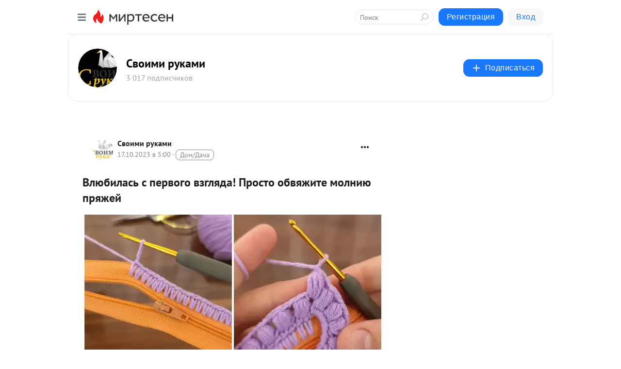

--- FILE ---
content_type: application/javascript;charset=UTF-8
request_url: https://exad.smi2.ru/jsapi?action=rtb_news&payload=CAISJGY5YzNlNTY2LTg5N2ItNDkxMy04ZWViLTA3MzhjODU5OTI3YhpEEJDuxMsGIgVydV9SVSoNMy4xMzEuMTQyLjIwMTABOiQyOTIyMTcxYi1hNDAzLTQ5NTktYjRkMy0wMzlhZDIwYTYzYzIiqAEIgAoQ0AUanwFNb3ppbGxhLzUuMCAoTWFjaW50b3NoOyBJbnRlbCBNYWMgT1MgWCAxMF8xNV83KSBBcHBsZVdlYktpdC81MzcuMzYgKEtIVE1MLCBsaWtlIEdlY2tvKSBDaHJvbWUvMTMxLjAuMC4wIFNhZmFyaS81MzcuMzY7IENsYXVkZUJvdC8xLjA7ICtjbGF1ZGVib3RAYW50aHJvcGljLmNvbSkqEQjkpAMaC21pcnRlc2VuLnJ1MvQCCoUBaHR0cHM6Ly9jcHlrYW1pLm1pcnRlc2VuLnJ1L2Jsb2cvNDM3MDYwMDIyMjYvVmx5dWJpbGFzLXMtcGVydm9nby12emdseWFkYS1Qcm9zdG8tb2J2eWF6aGl0ZS1tb2xuaXl1LXByeWF6aGV5P3V0bV9yZWZlcnJlcj1taXJ0ZXNlbi5ydRIvaHR0cHM6Ly9jcHlrYW1pLnJ1L29idnlhemhpdGUtbW9sbml5dS1wcnlhemhlai8iuAHQktC70Y7QsdC40LvQsNGB0Ywg0YEg0L_QtdGA0LLQvtCz0L4g0LLQt9Cz0LvRj9C00LAhINCf0YDQvtGB0YLQviDQvtCx0LLRj9C20LjRgtC1INC80L7Qu9C90LjRjiDQv9GA0Y_QttC10LkgLSDQodCy0L7QuNC80Lgg0YDRg9C60LDQvNC4IC0g0JzQtdC00LjQsNC_0LvQsNGC0YTQvtGA0LzQsCDQnNC40YDQotC10YHQtdC9QhoIi6wGEgtzbG90XzEwMzk0NxgaIAFAAkisAg
body_size: 72
content:
_jsapi_callbacks_._2({"response_id":"f9c3e566-897b-4913-8eeb-0738c859927b","blocks":[{"block_id":103947,"tag_id":"slot_103947","items":[],"block_view_uuid":"","strategy_id":14}],"trace":[]});


--- FILE ---
content_type: application/javascript;charset=UTF-8
request_url: https://exad.smi2.ru/jsapi?action=rtb_news&payload=CAQSJDlkMDdjMzMzLTAyODktNDI2NC04ZjIwLWVmY2I5MjQxYjFjNhpEEJPuxMsGIgVydV9SVSoNMy4xMzEuMTQyLjIwMTABOiQyOTIyMTcxYi1hNDAzLTQ5NTktYjRkMy0wMzlhZDIwYTYzYzIiqAEIgAoQ0AUanwFNb3ppbGxhLzUuMCAoTWFjaW50b3NoOyBJbnRlbCBNYWMgT1MgWCAxMF8xNV83KSBBcHBsZVdlYktpdC81MzcuMzYgKEtIVE1MLCBsaWtlIEdlY2tvKSBDaHJvbWUvMTMxLjAuMC4wIFNhZmFyaS81MzcuMzY7IENsYXVkZUJvdC8xLjA7ICtjbGF1ZGVib3RAYW50aHJvcGljLmNvbSkqEQjkpAMaC21pcnRlc2VuLnJ1MvQCCoUBaHR0cHM6Ly9jcHlrYW1pLm1pcnRlc2VuLnJ1L2Jsb2cvNDM3MDYwMDIyMjYvVmx5dWJpbGFzLXMtcGVydm9nby12emdseWFkYS1Qcm9zdG8tb2J2eWF6aGl0ZS1tb2xuaXl1LXByeWF6aGV5P3V0bV9yZWZlcnJlcj1taXJ0ZXNlbi5ydRIvaHR0cHM6Ly9jcHlrYW1pLnJ1L29idnlhemhpdGUtbW9sbml5dS1wcnlhemhlai8iuAHQktC70Y7QsdC40LvQsNGB0Ywg0YEg0L_QtdGA0LLQvtCz0L4g0LLQt9Cz0LvRj9C00LAhINCf0YDQvtGB0YLQviDQvtCx0LLRj9C20LjRgtC1INC80L7Qu9C90LjRjiDQv9GA0Y_QttC10LkgLSDQodCy0L7QuNC80Lgg0YDRg9C60LDQvNC4IC0g0JzQtdC00LjQsNC_0LvQsNGC0YTQvtGA0LzQsCDQnNC40YDQotC10YHQtdC9QhoIhawGEgtzbG90XzEwMzk0MRgaIARAAkisBw
body_size: 72
content:
_jsapi_callbacks_._4({"response_id":"9d07c333-0289-4264-8f20-efcb9241b1c6","blocks":[{"block_id":103941,"tag_id":"slot_103941","items":[],"block_view_uuid":"","strategy_id":14}],"trace":[]});


--- FILE ---
content_type: application/javascript;charset=UTF-8
request_url: https://exad.smi2.ru/jsapi?action=rtb_news&payload=CAESJGU1M2U1NDU4LTUwZGYtNGZjYy1hYjBjLTUxYjFlYThmMThkORpEEJDuxMsGIgVydV9SVSoNMy4xMzEuMTQyLjIwMTABOiQyOTIyMTcxYi1hNDAzLTQ5NTktYjRkMy0wMzlhZDIwYTYzYzIiqAEIgAoQ0AUanwFNb3ppbGxhLzUuMCAoTWFjaW50b3NoOyBJbnRlbCBNYWMgT1MgWCAxMF8xNV83KSBBcHBsZVdlYktpdC81MzcuMzYgKEtIVE1MLCBsaWtlIEdlY2tvKSBDaHJvbWUvMTMxLjAuMC4wIFNhZmFyaS81MzcuMzY7IENsYXVkZUJvdC8xLjA7ICtjbGF1ZGVib3RAYW50aHJvcGljLmNvbSkqEQjkpAMaC21pcnRlc2VuLnJ1MvQCCoUBaHR0cHM6Ly9jcHlrYW1pLm1pcnRlc2VuLnJ1L2Jsb2cvNDM3MDYwMDIyMjYvVmx5dWJpbGFzLXMtcGVydm9nby12emdseWFkYS1Qcm9zdG8tb2J2eWF6aGl0ZS1tb2xuaXl1LXByeWF6aGV5P3V0bV9yZWZlcnJlcj1taXJ0ZXNlbi5ydRIvaHR0cHM6Ly9jcHlrYW1pLnJ1L29idnlhemhpdGUtbW9sbml5dS1wcnlhemhlai8iuAHQktC70Y7QsdC40LvQsNGB0Ywg0YEg0L_QtdGA0LLQvtCz0L4g0LLQt9Cz0LvRj9C00LAhINCf0YDQvtGB0YLQviDQvtCx0LLRj9C20LjRgtC1INC80L7Qu9C90LjRjiDQv9GA0Y_QttC10LkgLSDQodCy0L7QuNC80Lgg0YDRg9C60LDQvNC4IC0g0JzQtdC00LjQsNC_0LvQsNGC0YTQvtGA0LzQsCDQnNC40YDQotC10YHQtdC9QhoIg6wGEgtzbG90XzEwMzkzORgaIAJAAkisAg
body_size: 71
content:
_jsapi_callbacks_._1({"response_id":"e53e5458-50df-4fcc-ab0c-51b1ea8f18d9","blocks":[{"block_id":103939,"tag_id":"slot_103939","items":[],"block_view_uuid":"","strategy_id":14}],"trace":[]});


--- FILE ---
content_type: application/javascript;charset=UTF-8
request_url: https://exad.smi2.ru/jsapi?action=rtb_news&payload=CAMSJDBjYWMwN2MyLTVmMWUtNDBkMS05MjdhLTg5Y2E2NDI0ZjQwMRpEEJPuxMsGIgVydV9SVSoNMy4xMzEuMTQyLjIwMTABOiQyOTIyMTcxYi1hNDAzLTQ5NTktYjRkMy0wMzlhZDIwYTYzYzIiqAEIgAoQ0AUanwFNb3ppbGxhLzUuMCAoTWFjaW50b3NoOyBJbnRlbCBNYWMgT1MgWCAxMF8xNV83KSBBcHBsZVdlYktpdC81MzcuMzYgKEtIVE1MLCBsaWtlIEdlY2tvKSBDaHJvbWUvMTMxLjAuMC4wIFNhZmFyaS81MzcuMzY7IENsYXVkZUJvdC8xLjA7ICtjbGF1ZGVib3RAYW50aHJvcGljLmNvbSkqEQjkpAMaC21pcnRlc2VuLnJ1MvQCCoUBaHR0cHM6Ly9jcHlrYW1pLm1pcnRlc2VuLnJ1L2Jsb2cvNDM3MDYwMDIyMjYvVmx5dWJpbGFzLXMtcGVydm9nby12emdseWFkYS1Qcm9zdG8tb2J2eWF6aGl0ZS1tb2xuaXl1LXByeWF6aGV5P3V0bV9yZWZlcnJlcj1taXJ0ZXNlbi5ydRIvaHR0cHM6Ly9jcHlrYW1pLnJ1L29idnlhemhpdGUtbW9sbml5dS1wcnlhemhlai8iuAHQktC70Y7QsdC40LvQsNGB0Ywg0YEg0L_QtdGA0LLQvtCz0L4g0LLQt9Cz0LvRj9C00LAhINCf0YDQvtGB0YLQviDQvtCx0LLRj9C20LjRgtC1INC80L7Qu9C90LjRjiDQv9GA0Y_QttC10LkgLSDQodCy0L7QuNC80Lgg0YDRg9C60LDQvNC4IC0g0JzQtdC00LjQsNC_0LvQsNGC0YTQvtGA0LzQsCDQnNC40YDQotC10YHQtdC9QhoIiKwGEgtzbG90XzEwMzk0NBgaIAFAAkisAg
body_size: 72
content:
_jsapi_callbacks_._3({"response_id":"0cac07c2-5f1e-40d1-927a-89ca6424f401","blocks":[{"block_id":103944,"tag_id":"slot_103944","items":[],"block_view_uuid":"","strategy_id":14}],"trace":[]});


--- FILE ---
content_type: image/svg+xml
request_url: https://cpykami.mirtesen.ru/images/icons.svg
body_size: 85222
content:
<?xml version="1.0" encoding="utf-8"?>
<symbol xmlns="http://www.w3.org/2000/svg">
    <defs>
        <radialGradient id="paint0_angular_4874_29418" cx="0" cy="0" r="1" gradientUnits="userSpaceOnUse"
                        gradientTransform="translate(16 16) rotate(90) scale(16)">
            <stop offset="0" stop-color="#FE259A"/>
            <stop offset="0.5" stop-color="#F7C81F"/>
        </radialGradient>
        <linearGradient id="toggle-linear-gradient" gradientUnits="userSpaceOnUse" x1="14" y1="0.9922" x2="14"
                        y2="6.9922">
            <stop offset="0" stop-color="#FFFFFF"/>
            <stop offset="1" stop-color="#8C8C8B"/>
        </linearGradient>
        <symbol id="send" viewBox="0 0 20 20">
            <path d="M11.034 15.056C11.1015 15.4615 11.3816 15.7994 11.7675 15.9411L17.1153 17.9053C17.604 18.2208 18.1967 17.6897 17.9366 17.1693L10.5113 2.31603C10.3006 1.89465 9.6994 1.89465 9.48874 2.31603L2.06344 17.1693C1.80329 17.6897 2.39603 18.2208 2.88474 17.9053L8.23254 15.9411C8.61844 15.7994 8.89849 15.4614 8.966 15.056L10 8.84581L11.034 15.056Z"/>
        </symbol>
        <symbol id="check" viewBox="0 0 28 28">
            <path fill-rule="evenodd" clip-rule="evenodd"
                  d="M22.6744 7.26167C23.0822 7.63416 23.1108 8.26667 22.7383 8.67444L11.7768 20.6744C11.5825 20.8871 11.306 21.0057 11.0181 20.9998C10.7301 20.9939 10.4587 20.8642 10.2733 20.6438L6.23479 15.8438C5.87924 15.4212 5.93359 14.7904 6.3562 14.4348C6.7788 14.0793 7.40963 14.1336 7.76519 14.5562L11.0694 18.4835L21.2617 7.32557C21.6341 6.9178 22.2667 6.88919 22.6744 7.26167Z"/>
        </symbol>
        <symbol id="cross" viewBox="0 0 20 20">
            <path fill-rule="evenodd" clip-rule="evenodd"
                  d="M10.0007 3C10.553 3 11.0007 3.44772 11.0007 4V9.00069H16.0014C16.5537 9.00069 17.0014 9.44841 17.0014 10.0007C17.0014 10.553 16.5537 11.0007 16.0014 11.0007H11.0007V16.0014C11.0007 16.5537 10.553 17.0014 10.0007 17.0014C9.44841 17.0014 9.00069 16.5537 9.00069 16.0014V11.0007H4C3.44772 11.0007 3 10.553 3 10.0007C3 9.44841 3.44772 9.00069 4 9.00069H9.00069V4C9.00069 3.44772 9.44841 3 10.0007 3Z"/>
        </symbol>
        <symbol id="cross-in-circle" viewBox="0 0 28 28">
            <path d="M14 9C14.5523 9 15 9.44772 15 10V13H18C18.5523 13 19 13.4477 19 14C19 14.5523 18.5523 15 18 15H15V18C15 18.5523 14.5523 19 14 19C13.4477 19 13 18.5523 13 18V15H10C9.44772 15 9 14.5523 9 14C9 13.4477 9.44772 13 10 13H13V10C13 9.44772 13.4477 9 14 9Z"/>
            <path fill-rule="evenodd" clip-rule="evenodd"
                  d="M14 25C20.0751 25 25 20.0751 25 14C25 7.92487 20.0751 3 14 3C7.92487 3 3 7.92487 3 14C3 20.0751 7.92487 25 14 25ZM14 23C18.9706 23 23 18.9706 23 14C23 9.02944 18.9706 5 14 5C9.02944 5 5 9.02944 5 14C5 18.9706 9.02944 23 14 23Z"/>
        </symbol>
        <symbol id="back" viewBox="0 0 20 20">
            <path fill-rule="evenodd" clip-rule="evenodd"
                  d="M9.49496 15.505C9.76833 15.7784 9.76833 16.2216 9.49496 16.495C9.2216 16.7683 8.77838 16.7683 8.50501 16.495L2.50501 10.495C2.23165 10.2216 2.23165 9.7784 2.50501 9.50503L8.50501 3.50503C8.77838 3.23166 9.2216 3.23166 9.49496 3.50503C9.76833 3.7784 9.76833 4.22161 9.49496 4.49498L4.68994 9.3H17C17.3866 9.3 17.7 9.6134 17.7 10C17.7 10.3866 17.3866 10.7 17 10.7H4.68994L9.49496 15.505Z"/>
        </symbol>
        <symbol id="back-2" viewBox="0 0 12 20">
            <path fill-rule="evenodd" clip-rule="evenodd"
                  d="M8 10.6009V15.3991C8 15.8934 8.51314 16.1755 8.87273 15.879L11.7818 13.4798C12.0727 13.2399 12.0727 12.7601 11.7818 12.5202L8.87273 10.121C8.51314 9.8245 8 10.1066 8 10.6009Z"/>
            <path fill-rule="evenodd" clip-rule="evenodd"
                  d="M8 13H5C3.34315 13 2 11.6569 2 10V9C2 7.34315 3.34315 6 5 6H6"/>
        </symbol>

        <symbol id="back-3" viewBox="0 0 24 24">
            <path d="M15 4L7 12L15 20" fill='none' stroke-width="1.5" stroke-linecap="round" stroke-linejoin="round"/>
        </symbol>
        <symbol id="chevron-right" viewBox="0 0 24 24">
            <path d="M9 6L15 12L9 18" stroke-width="1.5" stroke-linecap="round" stroke-linejoin="round" fill='none'/>
        </symbol>
        <symbol id="more" viewBox="0 0 20 20">
            <path fill-rule="evenodd" clip-rule="evenodd"
                  d="M6 10C6 11.1046 5.10457 12 4 12C2.89543 12 2 11.1046 2 10C2 8.89543 2.89543 8 4 8C5.10457 8 6 8.89543 6 10ZM12 10C12 11.1046 11.1046 12 10 12C8.89543 12 8 11.1046 8 10C8 8.89543 8.89543 8 10 8C11.1046 8 12 8.89543 12 10ZM16 12C17.1046 12 18 11.1046 18 10C18 8.89543 17.1046 8 16 8C14.8954 8 14 8.89543 14 10C14 11.1046 14.8954 12 16 12Z"/>
        </symbol>
        <symbol id="logo-sm" viewBox="0 0 18 24">
            <path fill-rule="evenodd" clip-rule="evenodd"
                  d="M6.40478 23C2.87198 21.879 0.480142 18.589 0.500124 14.88C0.568063 12.272 1.86888 9.853 4.00695 8.36C6.67653 6.319 8.45292 3.323 8.96246 0C12.2445 3.17 13.6252 7.832 12.5992 12.28C14.8761 11.498 16.3238 9.259 16.106 6.86C16.106 6.86 19.3531 11.31 18.284 16.58C17.7905 19.397 16.4327 21.991 14.3975 24C10.6799 22.136 8.02931 18.66 7.21405 14.58C5.39369 17.015 5.08198 20.263 6.40478 23Z"/>
        </symbol>
        <symbol id="logo-xs" viewBox="0 0 16 16">
            <path fill-rule="evenodd" clip-rule="evenodd"
                  d="M6.28043 13.5C4.31776 12.9395 2.98897 11.2945 3.00007 9.44C3.03781 8.136 3.76049 6.9265 4.94831 6.18C6.43141 5.1595 7.41829 3.6615 7.70137 2C9.52472 3.585 10.2918 5.916 9.72176 8.14C10.9867 7.749 11.791 6.6295 11.67 5.43C11.67 5.43 13.4739 7.655 12.88 10.29C12.6058 11.6985 11.8515 12.9955 10.7209 14C8.6555 13.068 7.18295 11.33 6.73002 9.29C5.71872 10.5075 5.54554 12.1315 6.28043 13.5Z"/>
        </symbol>
        <symbol id="mt-logo" viewBox="0 0 122 52">
            <path fill-rule="evenodd" clip-rule="evenodd"
                  d="M20.5609 37.9167C16.6355 36.7023 13.9779 33.1381 14.0001 29.12C14.0756 26.2947 15.521 23.6741 17.8966 22.0567C20.8628 19.8456 22.8366 16.5999 23.4027 13C27.0494 16.4342 28.5836 21.4847 27.4435 26.3033C29.9735 25.4562 31.582 23.0306 31.34 20.4317C31.34 20.4317 34.9478 25.2525 33.76 30.9617C33.2116 34.0134 31.703 36.8236 29.4417 39C25.311 36.9807 22.3659 33.215 21.46 28.795C19.4374 31.4329 19.0911 34.9516 20.5609 37.9167Z"
                  fill="black"/>
            <path d="M46.128 35V21.336H48.452L53.408 29.988L58.336 21.336H60.66V35H58.168V25.732L54.08 32.788H52.708L48.62 25.732V35H46.128ZM67.7692 35V23.604H62.9532V21.336H75.4412V23.604H70.5972V35H67.7692ZM75.2653 35V31.668H78.5973V35H75.2653ZM82.4138 40.04V21.336H85.1858V23.66C85.5778 22.876 86.1751 22.2507 86.9778 21.784C87.7805 21.3173 88.7045 21.084 89.7498 21.084C90.9631 21.084 92.0178 21.3733 92.9138 21.952C93.8285 22.5307 94.5285 23.352 95.0138 24.416C95.5178 25.4613 95.7698 26.712 95.7698 28.168C95.7698 29.624 95.5178 30.884 95.0138 31.948C94.5285 33.012 93.8285 33.8333 92.9138 34.412C92.0178 34.972 90.9631 35.252 89.7498 35.252C88.7418 35.252 87.8365 35.0373 87.0338 34.608C86.2498 34.16 85.6525 33.5533 85.2418 32.788V40.04H82.4138ZM89.0498 33.068C90.2258 33.068 91.1591 32.648 91.8498 31.808C92.5591 30.968 92.9138 29.7547 92.9138 28.168C92.9138 26.5813 92.5591 25.3773 91.8498 24.556C91.1591 23.716 90.2258 23.296 89.0498 23.296C87.8738 23.296 86.9311 23.716 86.2218 24.556C85.5311 25.3773 85.1858 26.5813 85.1858 28.168C85.1858 29.7547 85.5311 30.968 86.2218 31.808C86.9311 32.648 87.8738 33.068 89.0498 33.068ZM100.466 40.04L102.902 34.636L97.1902 21.336H100.214L104.414 31.724L108.67 21.336H111.582L103.434 40.04H100.466Z"
                  fill="black"/>
        </symbol>
        <symbol id="mt-logo-mobile" viewBox="0 0 48 52">
            <path fill-rule="evenodd" clip-rule="evenodd"
                  d="M20.5609 37.9167C16.6355 36.7023 13.9779 33.1381 14.0001 29.12C14.0756 26.2947 15.521 23.6741 17.8966 22.0567C20.8628 19.8456 22.8366 16.5999 23.4027 13C27.0494 16.4342 28.5836 21.4847 27.4435 26.3033C29.9735 25.4562 31.582 23.0306 31.34 20.4317C31.34 20.4317 34.9478 25.2525 33.76 30.9617C33.2116 34.0134 31.703 36.8236 29.4417 39C25.311 36.9807 22.3659 33.215 21.46 28.795C19.4374 31.4329 19.0911 34.9516 20.5609 37.9167Z"
                  fill="black"/>
        </symbol>
        <symbol id="eye-slash" viewBox="0 0 640 512">
            <path d="M320 400c-75.85 0-137.25-58.71-142.9-133.11L72.2 185.82c-13.79 17.3-26.48 35.59-36.72 55.59a32.35 32.35 0 0 0 0 29.19C89.71 376.41 197.07 448 320 448c26.91 0 52.87-4 77.89-10.46L346 397.39a144.13 144.13 0 0 1-26 2.61zm313.82 58.1l-110.55-85.44a331.25 331.25 0 0 0 81.25-102.07 32.35 32.35 0 0 0 0-29.19C550.29 135.59 442.93 64 320 64a308.15 308.15 0 0 0-147.32 37.7L45.46 3.37A16 16 0 0 0 23 6.18L3.37 31.45A16 16 0 0 0 6.18 53.9l588.36 454.73a16 16 0 0 0 22.46-2.81l19.64-25.27a16 16 0 0 0-2.82-22.45zm-183.72-142l-39.3-30.38A94.75 94.75 0 0 0 416 256a94.76 94.76 0 0 0-121.31-92.21A47.65 47.65 0 0 1 304 192a46.64 46.64 0 0 1-1.54 10l-73.61-56.89A142.31 142.31 0 0 1 320 112a143.92 143.92 0 0 1 144 144c0 21.63-5.29 41.79-13.9 60.11z"/>
        </symbol>
        <symbol id="eye" viewBox="0 0 24 24">
            <circle cx="12" cy="12" r="2" stroke-width="2" fill="none"/>
            <path d="M21 12C21 12.8571 18 18 12 18C6 18 3 12.8571 3 12C3 11.1429 6 6 12 6C18 6 21 11.1429 21 12Z"
                  fill="none" stroke-width="2"/>
        </symbol>
        <symbol id="app-icon" viewBox="0 0 11 14">
            <path d="M4 1H7V8.2854H10L5.5 13L1 8.2854H4V1Z" stroke="white" stroke-linecap="round"
                  stroke-linejoin="round"/>
        </symbol>
        <symbol id="angle-right" viewBox="0 0 256 512">
            <path d="M224.3 273l-136 136c-9.4 9.4-24.6 9.4-33.9 0l-22.6-22.6c-9.4-9.4-9.4-24.6 0-33.9l96.4-96.4-96.4-96.4c-9.4-9.4-9.4-24.6 0-33.9L54.3 103c9.4-9.4 24.6-9.4 33.9 0l136 136c9.5 9.4 9.5 24.6.1 34z"/>
        </symbol>
        <symbol id="times-circle" viewBox="0 0 512 512">
            <path d="M256 8C119 8 8 119 8 256s111 248 248 248 248-111 248-248S393 8 256 8zm0 448c-110.5 0-200-89.5-200-200S145.5 56 256 56s200 89.5 200 200-89.5 200-200 200zm101.8-262.2L295.6 256l62.2 62.2c4.7 4.7 4.7 12.3 0 17l-22.6 22.6c-4.7 4.7-12.3 4.7-17 0L256 295.6l-62.2 62.2c-4.7 4.7-12.3 4.7-17 0l-22.6-22.6c-4.7-4.7-4.7-12.3 0-17l62.2-62.2-62.2-62.2c-4.7-4.7-4.7-12.3 0-17l22.6-22.6c4.7-4.7 12.3-4.7 17 0l62.2 62.2 62.2-62.2c4.7-4.7 12.3-4.7 17 0l22.6 22.6c4.7 4.7 4.7 12.3 0 17z"/>
        </symbol>
        <symbol id="times-circle-solid" viewBox="0 0 512 512">
            <path d="M256 8C119 8 8 119 8 256s111 248 248 248 248-111 248-248S393 8 256 8zm121.6 313.1c4.7 4.7 4.7 12.3 0 17L338 377.6c-4.7 4.7-12.3 4.7-17 0L256 312l-65.1 65.6c-4.7 4.7-12.3 4.7-17 0L134.4 338c-4.7-4.7-4.7-12.3 0-17l65.6-65-65.6-65.1c-4.7-4.7-4.7-12.3 0-17l39.6-39.6c4.7-4.7 12.3-4.7 17 0l65 65.7 65.1-65.6c4.7-4.7 12.3-4.7 17 0l39.6 39.6c4.7 4.7 4.7 12.3 0 17L312 256l65.6 65.1z"/>
        </symbol>
        <symbol id="edit" viewBox="0 0 576 512">
            <path d="M402.6 83.2l90.2 90.2c3.8 3.8 3.8 10 0 13.8L274.4 405.6l-92.8 10.3c-12.4 1.4-22.9-9.1-21.5-21.5l10.3-92.8L388.8 83.2c3.8-3.8 10-3.8 13.8 0zm162-22.9l-48.8-48.8c-15.2-15.2-39.9-15.2-55.2 0l-35.4 35.4c-3.8 3.8-3.8 10 0 13.8l90.2 90.2c3.8 3.8 10 3.8 13.8 0l35.4-35.4c15.2-15.3 15.2-40 0-55.2zM384 346.2V448H64V128h229.8c3.2 0 6.2-1.3 8.5-3.5l40-40c7.6-7.6 2.2-20.5-8.5-20.5H48C21.5 64 0 85.5 0 112v352c0 26.5 21.5 48 48 48h352c26.5 0 48-21.5 48-48V306.2c0-10.7-12.9-16-20.5-8.5l-40 40c-2.2 2.3-3.5 5.3-3.5 8.5z"/>
        </symbol>
        <symbol id="spinner" viewBox="0 0 512 512">
            <path d="M304 48c0 26.51-21.49 48-48 48s-48-21.49-48-48 21.49-48 48-48 48 21.49 48 48zm-48 368c-26.51 0-48 21.49-48 48s21.49 48 48 48 48-21.49 48-48-21.49-48-48-48zm208-208c-26.51 0-48 21.49-48 48s21.49 48 48 48 48-21.49 48-48-21.49-48-48-48zM96 256c0-26.51-21.49-48-48-48S0 229.49 0 256s21.49 48 48 48 48-21.49 48-48zm12.922 99.078c-26.51 0-48 21.49-48 48s21.49 48 48 48 48-21.49 48-48c0-26.509-21.491-48-48-48zm294.156 0c-26.51 0-48 21.49-48 48s21.49 48 48 48 48-21.49 48-48c0-26.509-21.49-48-48-48zM108.922 60.922c-26.51 0-48 21.49-48 48s21.49 48 48 48 48-21.49 48-48-21.491-48-48-48z"/>
        </symbol>
        <symbol id="search" viewBox="0 0 20 20">
            <circle cx="9" cy="9" r="6" stroke-width="2" fill="none"/>
            <path d="M16.2929 17.7071C16.6834 18.0976 17.3166 18.0976 17.7071 17.7071C18.0976 17.3166 18.0976 16.6834 17.7071 16.2929L16.2929 17.7071ZM12.2929 13.7071L16.2929 17.7071L17.7071 16.2929L13.7071 12.2929L12.2929 13.7071Z"
                  stroke="none"/>
        </symbol>
        <symbol id="search-2" viewBox="0 0 24 24">
            <path d="M10.25 7C10.25 6.58579 10.5858 6.25 11 6.25C13.6234 6.25 15.75 8.37665 15.75 11C15.75 11.4142 15.4142 11.75 15 11.75C14.5858 11.75 14.25 11.4142 14.25 11C14.25 9.20507 12.7949 7.75 11 7.75C10.5858 7.75 10.25 7.41421 10.25 7Z"/>
            <path fill-rule="evenodd" clip-rule="evenodd"
                  d="M17.3199 15.9056C18.3729 14.551 19 12.8487 19 11C19 6.58172 15.4183 3 11 3C6.58172 3 3 6.58172 3 11C3 15.4183 6.58172 19 11 19C12.8487 19 14.551 18.3729 15.9056 17.3199L19.2929 20.7071C19.6834 21.0976 20.3166 21.0976 20.7071 20.7071C21.0976 20.3166 21.0976 19.6834 20.7071 19.2929L17.3199 15.9056ZM11 17.5C14.5899 17.5 17.5 14.5899 17.5 11C17.5 7.41015 14.5899 4.5 11 4.5C7.41015 4.5 4.5 7.41015 4.5 11C4.5 14.5899 7.41015 17.5 11 17.5Z"/>
        </symbol>
        <symbol id="undo" viewBox="0 0 512 512">
            <path d="M212.333 224.333H12c-6.627 0-12-5.373-12-12V12C0 5.373 5.373 0 12 0h48c6.627 0 12 5.373 12 12v78.112C117.773 39.279 184.26 7.47 258.175 8.007c136.906.994 246.448 111.623 246.157 248.532C504.041 393.258 393.12 504 256.333 504c-64.089 0-122.496-24.313-166.51-64.215-5.099-4.622-5.334-12.554-.467-17.42l33.967-33.967c4.474-4.474 11.662-4.717 16.401-.525C170.76 415.336 211.58 432 256.333 432c97.268 0 176-78.716 176-176 0-97.267-78.716-176-176-176-58.496 0-110.28 28.476-142.274 72.333h98.274c6.627 0 12 5.373 12 12v48c0 6.627-5.373 12-12 12z"/>
        </symbol>
        <symbol id="repost" viewBox="0 0 16 16">
            <path d="M10 8.60087V13.3991C10 13.8934 10.5131 14.1755 10.8727 13.879L13.7818 11.4798C14.0727 11.2399 14.0727 10.7601 13.7818 10.5202L10.8727 8.12105C10.5131 7.8245 10 8.10662 10 8.60087Z"/>
            <path d="M10 11H7C5.34315 11 4 9.65685 4 8V7C4 5.34315 5.34315 4 7 4H8" stroke-width="1.4"
                  stroke-linecap="round" stroke-linejoin="round" fill="none"/>
        </symbol>
        <symbol id="angle-up" viewBox="0 0 320 512">
            <path d="M177 159.7l136 136c9.4 9.4 9.4 24.6 0 33.9l-22.6 22.6c-9.4 9.4-24.6 9.4-33.9 0L160 255.9l-96.4 96.4c-9.4 9.4-24.6 9.4-33.9 0L7 329.7c-9.4-9.4-9.4-24.6 0-33.9l136-136c9.4-9.5 24.6-9.5 34-.1z"/>
        </symbol>
        <symbol id="angle-down" viewBox="0 0 320 512">
            <path d="M143 352.3L7 216.3c-9.4-9.4-9.4-24.6 0-33.9l22.6-22.6c9.4-9.4 24.6-9.4 33.9 0l96.4 96.4 96.4-96.4c9.4-9.4 24.6-9.4 33.9 0l22.6 22.6c9.4 9.4 9.4 24.6 0 33.9l-136 136c-9.2 9.4-24.4 9.4-33.8 0z"/>
        </symbol>
        <symbol id="users" viewBox="0 0 640 512">
            <path d="M96 224c35.3 0 64-28.7 64-64s-28.7-64-64-64-64 28.7-64 64 28.7 64 64 64zm448 0c35.3 0 64-28.7 64-64s-28.7-64-64-64-64 28.7-64 64 28.7 64 64 64zm32 32h-64c-17.6 0-33.5 7.1-45.1 18.6 40.3 22.1 68.9 62 75.1 109.4h66c17.7 0 32-14.3 32-32v-32c0-35.3-28.7-64-64-64zm-256 0c61.9 0 112-50.1 112-112S381.9 32 320 32 208 82.1 208 144s50.1 112 112 112zm76.8 32h-8.3c-20.8 10-43.9 16-68.5 16s-47.6-6-68.5-16h-8.3C179.6 288 128 339.6 128 403.2V432c0 26.5 21.5 48 48 48h288c26.5 0 48-21.5 48-48v-28.8c0-63.6-51.6-115.2-115.2-115.2zm-223.7-13.4C161.5 263.1 145.6 256 128 256H64c-35.3 0-64 28.7-64 64v32c0 17.7 14.3 32 32 32h65.9c6.3-47.4 34.9-87.3 75.2-109.4z"/>
        </symbol>
        <symbol id="briefcase" viewBox="0 0 512 512">
            <path d="M320 336c0 8.84-7.16 16-16 16h-96c-8.84 0-16-7.16-16-16v-48H0v144c0 25.6 22.4 48 48 48h416c25.6 0 48-22.4 48-48V288H320v48zm144-208h-80V80c0-25.6-22.4-48-48-48H176c-25.6 0-48 22.4-48 48v48H48c-25.6 0-48 22.4-48 48v80h512v-80c0-25.6-22.4-48-48-48zm-144 0H192V96h128v32z"/>
        </symbol>
        <symbol id="times" viewBox="0 0 352 512">
            <path d="M242.72 256l100.07-100.07c12.28-12.28 12.28-32.19 0-44.48l-22.24-22.24c-12.28-12.28-32.19-12.28-44.48 0L176 189.28 75.93 89.21c-12.28-12.28-32.19-12.28-44.48 0L9.21 111.45c-12.28 12.28-12.28 32.19 0 44.48L109.28 256 9.21 356.07c-12.28 12.28-12.28 32.19 0 44.48l22.24 22.24c12.28 12.28 32.2 12.28 44.48 0L176 322.72l100.07 100.07c12.28 12.28 32.2 12.28 44.48 0l22.24-22.24c12.28-12.28 12.28-32.19 0-44.48L242.72 256z"/>
        </symbol>
        <symbol id="arrow-left" viewBox="0 0 448 512">
            <path fill="currentColor"
                  d="M257.5 445.1l-22.2 22.2c-9.4 9.4-24.6 9.4-33.9 0L7 273c-9.4-9.4-9.4-24.6 0-33.9L201.4 44.7c9.4-9.4 24.6-9.4 33.9 0l22.2 22.2c9.5 9.5 9.3 25-.4 34.3L136.6 216H424c13.3 0 24 10.7 24 24v32c0 13.3-10.7 24-24 24H136.6l120.5 114.8c9.8 9.3 10 24.8.4 34.3z"/>
        </symbol>
        <symbol id="group-member" viewBox="0 0 20 20">
            <ellipse cx="10" cy="6.42854" rx="4.28571" ry="4.28571"/>
            <path d="M10 11.4286C4.85099 11.4286 2.70135 12.9248 2.2407 15.6711C2.11224 16.4369 2.60261 17.1281 3.36077 17.296C4.52536 17.554 6.61425 17.8572 10 17.8572C13.3857 17.8572 15.4746 17.554 16.6392 17.296C17.3974 17.1281 17.8878 16.4369 17.7593 15.6711C17.2986 12.9248 15.149 11.4286 10 11.4286Z"/>
        </symbol>
        <symbol id="close" viewBox="0 0 24 24">
            <path fill-rule="evenodd" clip-rule="evenodd"
                  d="M19.0303 6.03033C19.3232 5.73744 19.3232 5.26256 19.0303 4.96967C18.7374 4.67678 18.2626 4.67678 17.9697 4.96967L12 10.9393L6.03033 4.96967C5.73744 4.67678 5.26256 4.67678 4.96967 4.96967C4.67678 5.26256 4.67678 5.73744 4.96967 6.03033L10.9393 12L4.96967 17.9697C4.67678 18.2626 4.67678 18.7374 4.96967 19.0303C5.26256 19.3232 5.73744 19.3232 6.03033 19.0303L12 13.0607L17.9697 19.0303C18.2626 19.3232 18.7374 19.3232 19.0303 19.0303C19.3232 18.7374 19.3232 18.2626 19.0303 17.9697L13.0607 12L19.0303 6.03033Z"/>
        </symbol>
        <symbol id="settings" viewBox="0 0 20 20">
            <path fill-rule="evenodd" clip-rule="evenodd"
                  d="M4.86015 5.15666C6.72612 5.91936 8.85087 4.89614 9.41798 2.96173C9.58653 2.38679 10.4135 2.38679 10.582 2.96173C11.1491 4.89613 13.2739 5.91936 15.1399 5.15666C15.6945 4.92997 16.2101 5.57651 15.8656 6.06676C14.7069 7.71623 15.2316 10.0154 16.9913 10.9987C17.5144 11.291 17.3303 12.0972 16.7323 12.1336C14.7202 12.2561 13.2498 14.0998 13.5782 16.0887C13.6758 16.6799 12.9307 17.0387 12.5294 16.5938C11.1792 15.097 8.82086 15.097 7.47061 16.5938C7.06929 17.0387 6.32423 16.6799 6.42182 16.0887C6.75019 14.0998 5.27981 12.2561 3.26771 12.1336C2.66968 12.0972 2.48566 11.291 3.00868 10.9987C4.76839 10.0154 5.29317 7.71623 4.13437 6.06676C3.78996 5.57651 4.30555 4.92997 4.86015 5.15666ZM8.07452 2.56787C8.63637 0.651409 11.3637 0.651409 11.9255 2.56787C12.2591 3.70576 13.5125 4.30939 14.6102 3.86074C16.4588 3.10511 18.1593 5.23739 17.0112 6.87155C16.3296 7.84182 16.6391 9.19817 17.6743 9.7766C19.4177 10.7508 18.8108 13.4097 16.8173 13.531C15.6338 13.603 14.7663 14.6908 14.9595 15.8607C15.2848 17.8311 12.8276 19.0145 11.4899 17.5316C10.6956 16.6511 9.3044 16.6511 8.51013 17.5316C7.1724 19.0145 4.71521 17.8311 5.04052 15.8607C5.23368 14.6908 4.36626 13.603 3.18267 13.531C1.18924 13.4097 0.582361 10.7508 2.32575 9.7766C3.36088 9.19817 3.67045 7.84182 2.98881 6.87155C1.84076 5.23739 3.5412 3.10511 5.38985 3.86074C6.48748 4.30939 7.74093 3.70576 8.07452 2.56787ZM11.6 10C11.6 10.8837 10.8837 11.6 10 11.6C9.11635 11.6 8.40001 10.8837 8.40001 10C8.40001 9.11635 9.11635 8.40001 10 8.40001C10.8837 8.40001 11.6 9.11635 11.6 10ZM13 10C13 11.6569 11.6569 13 10 13C8.34315 13 7.00001 11.6569 7.00001 10C7.00001 8.34315 8.34315 7.00001 10 7.00001C11.6569 7.00001 13 8.34315 13 10Z"/>
        </symbol>
        <symbol id="comments" viewBox="0 0 20 20">
            <path fill-rule="evenodd" clip-rule="evenodd"
                  d="M5 0C2.23858 0 0 2.23858 0 5V10.6241C0 11.8921 0.401749 13.1276 1.14758 14.1531L1.86638 15.1415L0.169207 19.3844C-0.206441 20.3235 0.777773 21.2291 1.68247 20.7768L9.34589 16.9451C9.93769 16.6492 10.1362 15.9016 9.76921 15.351L8.86852 14H15C17.7614 14 20 11.7614 20 9V5C20 2.23858 17.7614 0 15 0H5ZM2 5C2 3.34315 3.34315 2 5 2H15C16.6569 2 18 3.34315 18 5V9C18 10.6569 16.6569 12 15 12H7.18685C6.30828 12 5.78426 12.9792 6.2716 13.7102L7.5396 15.6122L2.90531 17.9293L3.86693 15.5252C4.0329 15.1103 3.97412 14.6392 3.71127 14.2778L2.76506 12.9768C2.26783 12.2931 2 11.4695 2 10.6241V5ZM6.0068 3.9178L5.82644 5H5.82623H5.81351H5.80082H5.78813H5.77546H5.7628H5.75016H5.73752H5.72491H5.7123H5.69971H5.68713H5.67457H5.66203H5.6495H5.63698H5.62448H5.61199H5.59952H5.58707H5.57463H5.5622H5.5498H5.53741H5.52504H5.51268H5.50034H5.48802H5.47572H5.46343H5.45116H5.43891H5.42668H5.41446H5.40227H5.39009H5.37793H5.3658H5.35368H5.34158H5.3295H5.31744H5.3054H5.29338H5.28138H5.2694H5.25744H5.2455H5.23359H5.22169H5.20982H5.19797H5.18614H5.17433H5.16255H5.15078H5.13904H5.12733H5.11563H5.10396H5.09232H5.08069H5.06909H5.05752H5.04596H5.03444H5.02293H5.01145H5V6H5.01145H5.02293H5.03444H5.04596H5.05752H5.06909H5.08069H5.09232H5.10396H5.11563H5.12733H5.13904H5.15078H5.16255H5.17433H5.18614H5.19797H5.20982H5.22169H5.23359H5.2455H5.25744H5.2694H5.28138H5.29338H5.3054H5.31744H5.3295H5.34158H5.35368H5.3658H5.37793H5.39009H5.40227H5.41446H5.42668H5.43891H5.45116H5.46343H5.47572H5.48802H5.50034H5.51268H5.52504H5.53741H5.5498H5.5622H5.57463H5.58707H5.59952H5.61199H5.62448H5.63698H5.6495H5.65977L5.32644 8H4.5V9H5.15977L5.0068 9.9178L5.9932 10.0822L6.17356 9H7.65977L7.5068 9.9178L8.4932 10.0822L8.67356 9H9.5V8H8.84023L9.17356 6H9.18017H9.18917H9.19814H9.20707H9.21596H9.22481H9.23362H9.24239H9.25112H9.25981H9.26846H9.27706H9.28563H9.29416H9.30264H9.31108H9.31948H9.32784H9.33615H9.34443H9.35266H9.36085H9.36899H9.3771H9.38516H9.39317H9.40114H9.40907H9.41696H9.4248H9.43259H9.44034H9.44805H9.45571H9.46333H9.4709H9.47842H9.4859H9.49334H9.50072H9.50807H9.51536H9.52261H9.52981H9.53697H9.54408H9.55114H9.55815H9.56511H9.57203H9.5789H9.58572H9.59249H9.59922H9.60589H9.61252H9.61909H9.62562H9.6321H9.63853H9.64491H9.65123H9.65751H9.66374H9.66992H9.67604H9.68212H9.68814H9.69411H9.70003H9.7059H9.71172H9.71748H9.72319H9.72885H9.73446H9.74002H9.74552H9.75096H9.75636H9.7617H9.76698H9.77222H9.7774H9.78252H9.78759H9.7926H9.79756H9.80247H9.80732H9.81211H9.81685H9.82153H9.82616H9.83073H9.83524H9.8397H9.8441H9.84844H9.85273H9.85696H9.86113H9.86524H9.8693H9.8733H9.87724H9.88112H9.88494H9.8887H9.89241H9.89605H9.89964H9.90317H9.90663H9.91004H9.91339H9.91667H9.9199H9.92306H9.92617H9.92921H9.93219H9.93511H9.93797H9.94077H9.9435H9.94618H9.94879H9.95133H9.95382H9.95624H9.9586H9.9609H9.96313H9.9653H9.96741H9.96945H9.97142H9.97334H9.97518H9.97697H9.97869H9.98034H9.98193H9.98345H9.98491H9.9863H9.98762H9.98888H9.99007H9.9912H9.99226H9.99325H9.99417H9.99503H9.99582H9.99654H9.9972H9.99778H9.9983H9.99875H9.99913H9.99944H9.99969H9.99986H9.99997L10 5.5L9.99997 5H9.99986H9.99969H9.99944H9.99913H9.99875H9.9983H9.99778H9.9972H9.99654H9.99582H9.99503H9.99417H9.99325H9.99226H9.9912H9.99007H9.98888H9.98762H9.9863H9.98491H9.98345H9.98193H9.98034H9.97869H9.97697H9.97518H9.97334H9.97142H9.96945H9.96741H9.9653H9.96313H9.9609H9.9586H9.95624H9.95382H9.95133H9.94879H9.94618H9.9435H9.94077H9.93797H9.93511H9.93219H9.92921H9.92617H9.92306H9.9199H9.91667H9.91339H9.91004H9.90663H9.90317H9.89964H9.89605H9.89241H9.8887H9.88494H9.88112H9.87724H9.8733H9.8693H9.86524H9.86113H9.85696H9.85273H9.84844H9.8441H9.8397H9.83524H9.83073H9.82616H9.82153H9.81685H9.81211H9.80732H9.80247H9.79756H9.7926H9.78759H9.78252H9.7774H9.77222H9.76698H9.7617H9.75636H9.75096H9.74552H9.74002H9.73446H9.72885H9.72319H9.71748H9.71172H9.7059H9.70003H9.69411H9.68814H9.68212H9.67604H9.66992H9.66374H9.65751H9.65123H9.64491H9.63853H9.6321H9.62562H9.61909H9.61252H9.60589H9.59922H9.59249H9.58572H9.5789H9.57203H9.56511H9.55815H9.55114H9.54408H9.53697H9.52981H9.52261H9.51536H9.50807H9.50072H9.49334H9.4859H9.47842H9.4709H9.46333H9.45571H9.44805H9.44034H9.43259H9.4248H9.41696H9.40907H9.40114H9.39317H9.38516H9.3771H9.36899H9.36085H9.35266H9.34443H9.34023L9.4932 4.0822L8.5068 3.9178L8.32644 5H8.32581H8.31419H8.30255H8.29089H8.27921H8.2675H8.25576H8.24401H8.23223H8.22043H8.20861H8.19677H8.1849H8.17302H8.16111H8.14918H8.13723H8.12526H8.11327H8.10125H8.08922H8.07717H8.06509H8.053H8.04089H8.02876H8.01661H8.00444H7.99225H7.98004H7.96781H7.95557H7.94331H7.93103H7.91873H7.90641H7.89408H7.88173H7.86937H7.85698H7.84458H7.83217H7.81973H7.80728H7.79482H7.78234H7.76984H7.75733H7.74481H7.73226H7.71971H7.70714H7.69455H7.68195H7.66934H7.65671H7.64407H7.63142H7.61875H7.60607H7.59338H7.58067H7.56795H7.55522H7.54248H7.52972H7.51696H7.50418H7.49139H7.47859H7.46577H7.45295H7.44012H7.42727H7.41442H7.40155H7.38868H7.37579H7.3629H7.35H7.33708H7.32416H7.31123H7.29829H7.28535H7.27239H7.25943H7.24645H7.23347H7.22049H7.20749H7.19449H7.18148H7.16847H7.15545H7.14242H7.12938H7.11634H7.1033H7.09024H7.07719H7.06412H7.05105H7.03798H7.0249H7.01182H6.99874H6.98564H6.97255H6.95945H6.94635H6.93324H6.92013H6.90702H6.89391H6.88079H6.86767H6.85454H6.84142H6.84023L6.9932 4.0822L6.0068 3.9178ZM6.34023 8L6.67356 6H6.68382H6.69696H6.71009H6.72323H6.73636H6.7495H6.76264H6.77577H6.7889H6.80203H6.81516H6.82829H6.84142H6.85454H6.86767H6.88079H6.89391H6.90702H6.92013H6.93324H6.94635H6.95945H6.97255H6.98564H6.99874H7.01182H7.0249H7.03798H7.05105H7.06412H7.07719H7.09024H7.1033H7.11634H7.12938H7.14242H7.15545H7.16847H7.18148H7.19449H7.20749H7.22049H7.23347H7.24645H7.25943H7.27239H7.28535H7.29829H7.31123H7.32416H7.33708H7.35H7.3629H7.37579H7.38868H7.40155H7.41442H7.42727H7.44012H7.45295H7.46577H7.47859H7.49139H7.50418H7.51696H7.52972H7.54248H7.55522H7.56795H7.58067H7.59338H7.60607H7.61875H7.63142H7.64407H7.65671H7.66934H7.68195H7.69455H7.70714H7.71971H7.73226H7.74481H7.75733H7.76984H7.78234H7.79482H7.80728H7.81973H7.83217H7.84458H7.85698H7.86937H7.88173H7.89408H7.90641H7.91873H7.93103H7.94331H7.95557H7.96781H7.98004H7.99225H8.00444H8.01661H8.02876H8.04089H8.053H8.06509H8.07717H8.08922H8.10125H8.11327H8.12526H8.13723H8.14918H8.15977L7.82644 8H6.34023ZM14 9.30001C14 9.68661 13.6866 10 13.3 10C12.9134 10 12.6 9.68661 12.6 9.30001C12.6 8.91341 12.9134 8.60001 13.3 8.60001C13.6866 8.60001 14 8.91341 14 9.30001ZM15 4H13.5L13 8H14L15 4Z"/>
        </symbol>
        <symbol id="verified" viewBox="0 0 20 20">
            <path fill-rule="evenodd" clip-rule="evenodd"
                  d="M10.7615 2.3357C10.353 1.88729 9.64732 1.88729 9.23877 2.3357L8.6849 2.94362C8.41388 3.24109 7.99444 3.35348 7.61099 3.23138L6.82736 2.98184C6.24934 2.79777 5.63822 3.1506 5.50861 3.74322L5.3329 4.54663C5.24693 4.93975 4.93988 5.24681 4.54675 5.33278L3.74334 5.50849C3.15072 5.6381 2.7979 6.24922 2.98196 6.82724L3.2315 7.61087C3.3536 7.99431 3.24121 8.41375 2.94374 8.68478L2.33582 9.23865C1.88741 9.6472 1.88741 10.3529 2.33582 10.7614L2.94375 11.3153C3.24121 11.5863 3.3536 12.0057 3.2315 12.3892L2.98196 13.1728C2.7979 13.7508 3.15072 14.362 3.74334 14.4916L4.54675 14.6673C4.93988 14.7533 5.24693 15.0603 5.33291 15.4534L5.50861 16.2568C5.63822 16.8495 6.24934 17.2023 6.82736 17.0182L7.61099 16.7687C7.99444 16.6466 8.41388 16.759 8.6849 17.0564L9.23877 17.6644C9.64732 18.1128 10.353 18.1128 10.7615 17.6644L11.3154 17.0564C11.5864 16.759 12.0059 16.6466 12.3893 16.7687L13.1729 17.0182C13.751 17.2023 14.3621 16.8495 14.4917 16.2568L14.6674 15.4534C14.7534 15.0603 15.0604 14.7533 15.4536 14.6673L16.257 14.4916C16.8496 14.362 17.2024 13.7508 17.0183 13.1728L16.7688 12.3892C16.6467 12.0057 16.7591 11.5863 17.0566 11.3153L17.6645 10.7614C18.1129 10.3529 18.1129 9.6472 17.6645 9.23865L17.0566 8.68477C16.7591 8.41375 16.6467 7.99431 16.7688 7.61087L17.0183 6.82724C17.2024 6.24922 16.8496 5.6381 16.257 5.50849L15.4536 5.33278C15.0604 5.24681 14.7534 4.93975 14.6674 4.54663L14.4917 3.74321C14.3621 3.1506 13.751 2.79777 13.1729 2.98184L12.3893 3.23138C12.0059 3.35348 11.5864 3.24109 11.3154 2.94362L10.7615 2.3357ZM14.2072 9.20716C14.5978 8.81663 14.5978 8.18347 14.2072 7.79294C13.8167 7.40242 13.1835 7.40242 12.793 7.79294L9.00013 11.5858L7.70723 10.2929C7.31671 9.90242 6.68355 9.90242 6.29302 10.2929C5.9025 10.6835 5.9025 11.3166 6.29302 11.7072L8.29302 13.7072C8.68355 14.0977 9.31671 14.0977 9.70723 13.7072L14.2072 9.20716Z"
                  fill="#1879FF"/>
        </symbol>
        <symbol id="repost-2" viewBox="0 0 16 16">
            <path d="M7.99996 6.125V3L14 7.99649L7.99996 13V9.875C6.66672 9.875 4.66665 9.875 2 13C2 9.25 3.33341 6.125 7.99996 6.125Z"/>
        </symbol>
        <symbol id="clock" viewBox="0 0 20 20">
            <path fill-rule="evenodd" clip-rule="evenodd"
                  d="M17 10C17 13.866 13.866 17 10 17C6.13401 17 3 13.866 3 10C3 6.13401 6.13401 3 10 3C13.866 3 17 6.13401 17 10ZM19 10C19 14.9706 14.9706 19 10 19C5.02944 19 1 14.9706 1 10C1 5.02944 5.02944 1 10 1C14.9706 1 19 5.02944 19 10ZM11 6C11 5.44772 10.5523 5 10 5C9.44771 5 9 5.44772 9 6V10V10.4142L9.29289 10.7071L12.2929 13.7071C12.6834 14.0976 13.3166 14.0976 13.7071 13.7071C14.0976 13.3166 14.0976 12.6834 13.7071 12.2929L11 9.58579V6Z"/>
        </symbol>
        <symbol id="clock2" viewBox="0 0 20 20">
            <path d="M10.5983 5.99994C10.5983 5.66857 10.3297 5.39994 9.99829 5.39994C9.66692 5.39994 9.39829 5.66857 9.39829 5.99994V9.99994C9.39829 10.1591 9.4615 10.3117 9.57403 10.4242L12.074 12.9242C12.3083 13.1585 12.6882 13.1585 12.9226 12.9242C13.1569 12.6899 13.1569 12.31 12.9226 12.0757L10.5983 9.75141V5.99994Z"/>
            <path fill-rule="evenodd" clip-rule="evenodd"
                  d="M9.99844 3.3999C6.35336 3.3999 3.39844 6.35482 3.39844 9.9999C3.39844 13.645 6.35336 16.5999 9.99844 16.5999C13.6435 16.5999 16.5984 13.645 16.5984 9.9999C16.5984 6.35482 13.6435 3.3999 9.99844 3.3999ZM4.59844 9.9999C4.59844 7.01756 7.0161 4.5999 9.99844 4.5999C12.9808 4.5999 15.3984 7.01756 15.3984 9.9999C15.3984 12.9822 12.9808 15.3999 9.99844 15.3999C7.0161 15.3999 4.59844 12.9822 4.59844 9.9999Z"/>
        </symbol>
        <symbol id="comment-2" viewBox="0 0 24 24">
            <path d="M9.6678 13C10.2201 13 10.6678 12.5523 10.6678 12C10.6678 11.4477 10.2201 11 9.6678 11C9.11551 11 8.6678 11.4477 8.6678 12C8.6678 12.5523 9.11551 13 9.6678 13Z"/>
            <path d="M13.6678 12C13.6678 12.5523 13.2201 13 12.6678 13C12.1155 13 11.6678 12.5523 11.6678 12C11.6678 11.4477 12.1155 11 12.6678 11C13.2201 11 13.6678 11.4477 13.6678 12Z"/>
            <path d="M15.6678 13C16.2201 13 16.6678 12.5523 16.6678 12C16.6678 11.4477 16.2201 11 15.6678 11C15.1155 11 14.6678 11.4477 14.6678 12C14.6678 12.5523 15.1155 13 15.6678 13Z"/>
            <path fill-rule="evenodd" clip-rule="evenodd"
                  d="M19.5648 5.09935C15.7641 1.30011 9.59034 1.30005 5.78961 5.10017C2.8165 8.07131 2.1713 12.4701 3.82906 16.0698C4.03567 16.5847 4.11945 16.8357 4.11945 17.0436C4.11945 17.7039 3.82219 18.4663 3.48897 19.2045C3.45254 19.2852 3.41471 19.3677 3.3768 19.4504C3.25754 19.7105 3.13747 19.9724 3.05764 20.1853C3.00501 20.3257 2.94735 20.5011 2.92642 20.6788C2.90878 20.8285 2.89103 21.1959 3.18187 21.4865C3.34478 21.6494 3.53423 21.7099 3.66363 21.7331C3.79323 21.7563 3.91291 21.7517 4.00269 21.7425C4.18125 21.7242 4.36785 21.6735 4.53174 21.6213C4.8619 21.5161 5.26727 21.3484 5.65438 21.1883L5.6674 21.1829C6.07298 21.0152 6.47474 20.8491 6.83963 20.7232C7.22271 20.5911 7.47819 20.5355 7.61244 20.5341C7.81808 20.5348 8.07223 20.6224 8.59075 20.8307C12.1924 22.4868 16.5915 21.8433 19.5648 18.8711C23.3653 15.072 23.3723 8.90545 19.5648 5.09935ZM6.85005 6.16104C10.065 2.94646 15.2894 2.94646 18.5043 6.16021C21.7251 9.3798 21.7195 14.5963 18.5043 17.8103C15.9866 20.327 12.2573 20.8731 9.20252 19.461C9.19108 19.4558 9.17952 19.4508 9.16783 19.4461L9.11448 19.4246C8.6738 19.2469 8.14628 19.0341 7.61012 19.0341L7.60567 19.0341C7.20576 19.0365 6.74725 19.1684 6.35067 19.3052C5.94281 19.4458 5.50611 19.6264 5.11657 19.7875L5.09245 19.7975C4.99638 19.8372 4.90394 19.8754 4.81537 19.9116L4.85613 19.8217C5.18041 19.1033 5.61945 18.067 5.61945 17.0436C5.61945 16.5013 5.40846 15.9768 5.22722 15.5262L5.21382 15.4929C5.20903 15.481 5.20393 15.4692 5.19854 15.4576C3.78542 12.4054 4.33244 8.67688 6.85005 6.16104Z"/>
        </symbol>
        <symbol id="play" viewBox="0 0 20 20">
            <path d="M5 17V3L18 10L5 17Z" fill="white" stroke="white" stroke-linejoin="round"/>
        </symbol>
        <symbol id="share" viewBox="0 0 25 24">
            <path fill-rule="evenodd" clip-rule="evenodd"
                  d="M12.0351 2.31128C12.3101 2.19274 12.6293 2.24915 12.847 2.45475L21.8471 10.9548C21.9971 11.0964 22.0822 11.2937 22.0822 11.5C22.0822 11.7064 21.9971 11.9036 21.8471 12.0453L12.8471 20.5453C12.6294 20.7509 12.3103 20.8073 12.0353 20.6888C11.7603 20.5702 11.5822 20.2995 11.5822 20V15.78C10.8171 15.8453 9.93365 16.0378 8.91754 16.5458C7.53918 17.235 5.86949 18.5288 3.91768 20.9685C3.71871 21.2173 3.38434 21.3132 3.08378 21.2077C2.78322 21.1023 2.58203 20.8185 2.58203 20.5C2.58203 17.4382 3.0889 14.1618 4.55801 11.6242C5.95561 9.21022 8.21299 7.49494 11.582 7.27417V3.00002C11.582 2.70057 11.7602 2.42981 12.0351 2.31128ZM13.082 4.73995V8.75002H12.332C9.11953 8.75002 7.1073 10.2147 5.85614 12.3758C4.88328 14.0562 4.36481 16.1756 4.1717 18.3851C5.65391 16.8147 7.01092 15.8221 8.24674 15.2042C9.88024 14.3875 11.2537 14.25 12.3322 14.25H13.0822V18.2601L20.2398 11.5L13.082 4.73995Z"/>
        </symbol>
        <symbol id="reaction" viewBox="0 0 24 24">
            <path d="M7.90909 3.90332C5.66904 3.90332 3.75 5.85503 3.75 8.52174C3.75 10.8665 5.33351 13.4246 7.27567 15.6438C9.10358 17.7326 11.1222 19.3798 12 20.06C12.2748 19.847 12.6615 19.5393 13.1192 19.1528C13.4386 19.5455 13.8164 19.8888 14.2394 20.1694C13.6221 20.6962 13.1144 21.0963 12.7992 21.3379C12.6645 21.4411 12.564 21.5161 12.5038 21.5605C12.2043 21.7818 11.7957 21.7818 11.4962 21.5605C11.436 21.5161 11.3355 21.4411 11.2008 21.3379C10.3606 20.6939 8.15229 18.9232 6.14688 16.6317C4.17201 14.375 2.25 11.4534 2.25 8.52174C2.25 5.14488 4.72709 2.40332 7.90909 2.40332C8.97696 2.40332 9.93605 2.85047 10.7206 3.45049C11.1995 3.81674 11.6293 4.25155 12 4.70905C12.3707 4.25155 12.8005 3.81674 13.2794 3.45049C14.0639 2.85047 15.023 2.40332 16.0909 2.40332C19.2729 2.40332 21.75 5.14488 21.75 8.52174C21.75 9.90505 21.3221 11.2861 20.6626 12.5962C20.3135 12.2207 19.9073 11.8989 19.4578 11.6447C19.9527 10.5936 20.25 9.53767 20.25 8.52174C20.25 5.85503 18.331 3.90332 16.0909 3.90332C15.4513 3.90332 14.8048 4.17227 14.1907 4.64196C13.5776 5.11087 13.0394 5.74892 12.6369 6.39604C12.5 6.61613 12.2592 6.74994 12 6.74994C11.7408 6.74994 11.5 6.61613 11.3631 6.39604C10.9606 5.74892 10.4224 5.11087 9.80933 4.64196C9.19521 4.17227 8.5487 3.90332 7.90909 3.90332Z"
                  fill="#1D1E21"/>
            <path d="M17.75 12.9999C17.75 12.5857 17.4142 12.2499 17 12.2499C16.5858 12.2499 16.25 12.5857 16.25 12.9999V15.2499H14C13.5858 15.2499 13.25 15.5857 13.25 15.9999C13.25 16.4142 13.5858 16.7499 14 16.7499H16.25V18.9999C16.25 19.4142 16.5858 19.7499 17 19.7499C17.4142 19.7499 17.75 19.4142 17.75 18.9999V16.7499H20C20.4142 16.7499 20.75 16.4142 20.75 15.9999C20.75 15.5857 20.4142 15.2499 20 15.2499H17.75V12.9999Z"
                  fill="#1D1E21"/>
        </symbol>
        <symbol id="tips">
            <path fill-rule="evenodd" clip-rule="evenodd"
                  d="M12.1001 13.2765C12.0357 13.4733 12 13.6793 12 13.8927V14.2806L8 14.8521V13.8927C8 13.8825 7.99992 13.8724 7.99976 13.8623L12.1001 13.2765ZM12.8305 12.162C12.9219 12.0731 13.018 11.9888 13.1173 11.9095C14.2648 10.9933 15 9.58253 15 8C15 5.23858 12.7614 3 10 3C7.23858 3 5 5.23858 5 8C5 9.58253 5.73521 10.9933 6.8827 11.9095C7.22434 12.1823 7.52813 12.5144 7.73237 12.8903L12.8305 12.162ZM8.18264 15.8361C8.49924 16.5231 9.19393 17 10 17C11.0047 17 11.8364 16.2591 11.9786 15.2939L8.18264 15.8361ZM10 4.5C9.72389 4.5 9.50003 4.72386 9.50003 5C9.50003 5.27614 9.72389 5.5 10 5.5C11.3807 5.5 12.5 6.61929 12.5 8C12.5 8.27614 12.7239 8.5 13 8.5C13.2762 8.5 13.5 8.27614 13.5 8C13.5 6.067 11.933 4.5 10 4.5Z"
                  fill="#FFB800"/>
        </symbol>
        <symbol id="info" viewBox="0 0 24 24">
            <path d="M13 8C13 8.55228 12.5523 9 12 9C11.4477 9 11 8.55228 11 8C11 7.44772 11.4477 7 12 7C12.5523 7 13 7.44772 13 8Z"/>
            <path d="M12 10.5C12.5523 10.5 13 10.9477 13 11.5V16C13 16.5523 12.5523 17 12 17C11.4477 17 11 16.5523 11 16V11.5C11 10.9477 11.4477 10.5 12 10.5Z"/>
            <path fill-rule="evenodd" clip-rule="evenodd"
                  d="M12 3.25C7.16751 3.25 3.25 7.16751 3.25 12C3.25 16.8325 7.16751 20.75 12 20.75C16.8325 20.75 20.75 16.8325 20.75 12C20.75 7.16751 16.8325 3.25 12 3.25ZM4.75 12C4.75 7.99594 7.99594 4.75 12 4.75C16.0041 4.75 19.25 7.99594 19.25 12C19.25 16.0041 16.0041 19.25 12 19.25C7.99594 19.25 4.75 16.0041 4.75 12Z"/>
        </symbol>
        <symbol id="info-invert" viewBox="0 0 24 24">
            <path fill-rule="evenodd" clip-rule="evenodd"
                  d="M3.25 12C3.25 7.16751 7.16751 3.25 12 3.25C16.8325 3.25 20.75 7.16751 20.75 12C20.75 16.8325 16.8325 20.75 12 20.75C7.16751 20.75 3.25 16.8325 3.25 12ZM13 8C13 8.55228 12.5523 9 12 9C11.4477 9 11 8.55228 11 8C11 7.44772 11.4477 7 12 7C12.5523 7 13 7.44772 13 8ZM12 10.5C12.5523 10.5 13 10.9477 13 11.5V16C13 16.5523 12.5523 17 12 17C11.4477 17 11 16.5523 11 16V11.5C11 10.9477 11.4477 10.5 12 10.5Z"/>
        </symbol>
        <symbol id="user" viewBox='0 0 20 20'>
            <path fill-rule="evenodd" clip-rule="evenodd"
                  d="M10 9C12.2091 9 14 7.20914 14 5C14 2.79086 12.2091 1 10 1C7.79086 1 6 2.79086 6 5C6 7.20914 7.79086 9 10 9ZM4.95617 10.9818C6.39562 10.2571 8.18732 10 9.99937 10C11.8114 10 13.6031 10.2571 15.0426 10.9818C16.5284 11.7298 17.6308 12.979 17.9383 14.8367C18.04 15.4509 18.0392 16.1144 17.7565 16.739C17.4654 17.3821 16.9404 17.8426 16.2684 18.1645C15.005 18.7696 12.9693 19 9.99937 19C7.02617 19 4.99218 18.7607 3.72919 18.1504C3.0588 17.8264 2.53629 17.3657 2.24547 16.7268C1.96233 16.1048 1.95962 15.4456 2.06041 14.8367C2.36792 12.979 3.47033 11.7298 4.95617 10.9818Z"/>
        </symbol>
        <symbol id="textarea-resizer" viewBox="0 0 12 12">
            <path fill="none" d="M11 4C11 7.86599 7.86599 11 4 11" stroke="black" stroke-opacity="0.2"
                  stroke-width="1.5"
                  stroke-linecap="round"/>
        </symbol>
        <symbol id="triangular-arrow-down" viewBox="0 0 12 12">
            <path d="M7.87.84l-3.56,4a.41.41,0,0,1-.62,0L.13.84A.5.5,0,0,1,.44,0H7.56A.5.5,0,0,1,7.87.84Z"/>
        </symbol>
        <symbol id="triangular-arrow-up" viewBox="0 0 12 12">
            <path d="M.13,4.16l3.56-4a.41.41,0,0,1,.62,0l3.56,4A.5.5,0,0,1,7.56,5H.44A.5.5,0,0,1,.13,4.16Z"/>
        </symbol>
        <symbol id="geo" viewBox="0 0 12 16">
            <path fill-rule="evenodd" clip-rule="evenodd"
                  d="M6 14C6 14 10 8.6 10 5.94872C10 3.7679 8.20914 2 6 2C3.79086 2 2 3.7679 2 5.94872C2 8.6 6 14 6 14ZM6 8C7.10457 8 8 7.10457 8 6C8 4.89543 7.10457 4 6 4C4.89543 4 4 4.89543 4 6C4 7.10457 4.89543 8 6 8Z"/>
        </symbol>
        <symbol id="geo-stroke" viewBox="0 0 24 24">
            <path fill-rule="evenodd" clip-rule="evenodd"
                  d="M15 9C15 10.6569 13.6569 12 12 12C10.3431 12 9 10.6569 9 9C9 7.34315 10.3431 6 12 6C13.6569 6 15 7.34315 15 9ZM13.5 9C13.5 9.82843 12.8284 10.5 12 10.5C11.1716 10.5 10.5 9.82843 10.5 9C10.5 8.17157 11.1716 7.5 12 7.5C12.8284 7.5 13.5 8.17157 13.5 9Z"/>
            <path fill-rule="evenodd" clip-rule="evenodd"
                  d="M18 9C18 13 14 21 12 21C10 21 6 13 6 9C6 5.68629 8.68629 3 12 3C15.3137 3 18 5.68629 18 9ZM16.5 9C16.5 10.6471 15.6261 13.3938 14.4084 15.8292C13.8126 17.0208 13.1803 18.0442 12.6143 18.745C12.3675 19.0506 12.1597 19.2617 12 19.3944C11.8403 19.2617 11.6325 19.0506 11.3857 18.745C10.8197 18.0442 10.1874 17.0208 9.59164 15.8292C8.37393 13.3938 7.5 10.6471 7.5 9C7.5 6.51472 9.51472 4.5 12 4.5C14.4853 4.5 16.5 6.51472 16.5 9Z"/>
        </symbol>
        <symbol id="hashtag" viewBox="0 0 12 16">
            <path d="M3.04346 13L5.11621 2.33594H6.1709L4.09082 13H3.04346ZM6.02441 13L8.10449 2.33594H9.15186L7.07178 13H6.02441ZM10.0454 6.40088H2.42822V5.38281H10.0454V6.40088ZM9.49609 9.99707H1.87158V8.98633H9.49609V9.99707Z"/>
        </symbol>
        <symbol id="feed" viewBox="0 0 24 24">
            <path d="M3.24205 7.49538C3.34271 5.91241 3.39304 5.12092 3.73335 4.52059C4.03294 3.99207 4.48593 3.56697 5.0324 3.30152C5.65312 3 6.4462 3 8.03237 3H15.9935C17.5889 3 18.3866 3 19.0095 3.30404C19.5578 3.57168 20.0115 4.00014 20.31 4.53227C20.6491 5.13676 20.6946 5.93317 20.7857 7.52598L20.9226 9.92076C21.0236 11.6868 21.0741 12.5698 20.7616 13.2488C20.487 13.8456 20.0241 14.3358 19.4439 14.6441C18.7838 14.9948 17.8993 14.9948 16.1304 14.9948H7.88008C6.101 14.9948 5.21145 14.9948 4.54934 14.6414C3.96744 14.3308 3.50412 13.8371 3.23108 13.2366C2.9204 12.5534 2.97685 11.6657 3.08976 9.89016L3.24205 7.49538Z"/>
            <path d="M6.22827 16.9939C6.22827 16.5797 6.56405 16.2439 6.97827 16.2439H17.0199C17.4341 16.2439 17.7699 16.5797 17.7699 16.9939C17.7699 17.4081 17.4341 17.7439 17.0199 17.7439H6.97827C6.56405 17.7439 6.22827 17.4081 6.22827 16.9939Z"/>
            <path d="M8.98659 19.2504C8.57237 19.2504 8.23659 19.5862 8.23659 20.0004C8.23659 20.4146 8.57237 20.7504 8.98659 20.7504H15.0115C15.4258 20.7504 15.7615 20.4146 15.7615 20.0004C15.7615 19.5862 15.4258 19.2504 15.0115 19.2504H8.98659Z"/>
        </symbol>
        <symbol id="feed-stroke" viewBox="0 0 24 24">
            <path fill-rule="evenodd" clip-rule="evenodd"
                  d="M3.73341 4.52059C3.3931 5.12092 3.34277 5.91241 3.24211 7.49538L3.08982 9.89016C2.97691 11.6657 2.92046 12.5534 3.23114 13.2366C3.50418 13.8371 3.9675 14.3308 4.5494 14.6414C5.21151 14.9948 6.10106 14.9948 7.88014 14.9948H16.1305C17.8994 14.9948 18.7839 14.9948 19.444 14.6441C20.0241 14.3358 20.4871 13.8456 20.7617 13.2488C21.0742 12.5698 21.0237 11.6868 20.9227 9.92076L20.7857 7.52598C20.6947 5.93317 20.6491 5.13676 20.31 4.53227C20.0115 4.00014 19.5579 3.57168 19.0096 3.30404C18.3867 3 17.589 3 15.9936 3H8.03243C6.44626 3 5.65318 3 5.03246 3.30152C4.486 3.56697 4.033 3.99207 3.73341 4.52059ZM15.9936 4.5H8.03243C7.21542 4.5 6.6902 4.5011 6.28927 4.53297C5.90656 4.5634 5.76157 4.61496 5.68786 4.65076C5.41463 4.78348 5.18813 4.99604 5.03833 5.26029C4.99793 5.33158 4.93727 5.47301 4.88262 5.85301C4.82537 6.25112 4.79093 6.7752 4.73908 7.59057L4.5868 9.98535C4.52872 10.8986 4.49228 11.4911 4.50133 11.9429C4.51006 12.3783 4.56176 12.5391 4.59659 12.6157C4.73311 12.9159 4.96477 13.1628 5.25572 13.3181C5.32996 13.3577 5.48716 13.4195 5.92108 13.4558C6.37147 13.4936 6.96507 13.4948 7.88014 13.4948H16.1305C17.0404 13.4948 17.6304 13.4936 18.0781 13.4562C18.5093 13.4201 18.6659 13.3589 18.7402 13.3194C19.0303 13.1653 19.2617 12.9202 19.399 12.6218C19.4342 12.5454 19.4864 12.3856 19.4977 11.9531C19.5095 11.5039 19.4771 10.9148 19.4251 10.0064L19.2882 7.61161C19.2413 6.79123 19.21 6.26368 19.1549 5.86287C19.1022 5.48012 19.042 5.33773 19.0018 5.26613C18.8526 5.00007 18.6257 4.78584 18.3516 4.65202C18.2778 4.61601 18.1322 4.56396 17.7471 4.53326C17.3438 4.50111 16.8153 4.5 15.9936 4.5Z"/>
            <path d="M6.22833 16.9939C6.22833 16.5797 6.56411 16.2439 6.97833 16.2439H17.0199C17.4341 16.2439 17.7699 16.5797 17.7699 16.9939C17.7699 17.4081 17.4341 17.7439 17.0199 17.7439H6.97833C6.56411 17.7439 6.22833 17.4081 6.22833 16.9939Z"/>
            <path d="M8.98665 19.2504C8.57243 19.2504 8.23665 19.5862 8.23665 20.0004C8.23665 20.4146 8.57243 20.7504 8.98665 20.7504H15.0116C15.4258 20.7504 15.7616 20.4146 15.7616 20.0004C15.7616 19.5862 15.4258 19.2504 15.0116 19.2504H8.98665Z"/>
        </symbol>
        <symbol id="bell" viewBox="0 0 24 24">
            <path d="M18.3616 13.6579C17.5419 13.3794 17.5844 11.4931 17.6207 9.87693C17.6359 9.20272 17.65 8.57548 17.6 8.13158C17.2 4.57895 14.4 3 12 3C9.6 3 6.8 4.57895 6.4 8.13158C6.34631 8.60839 6.35957 9.25322 6.37358 9.93489C6.40686 11.5536 6.44441 13.3801 5.6 13.6579C4.6336 13.8855 4 14.6164 4 15.6316C4 16.613 4.65523 17.4494 5.63838 17.5976C6.92513 17.7915 9.00487 18 12 18C14.9951 18 17.0749 17.7915 18.3616 17.5976C19.3448 17.4494 20 16.613 20 15.6316C20 14.6164 19.328 13.8855 18.3616 13.6579Z"/>
            <path d="M10.0255 19.2504C9.61154 19.2363 9.26452 19.5605 9.25043 19.9745C9.23635 20.3885 9.56052 20.7355 9.97449 20.7496C11.3241 20.7955 12.676 20.7955 14.0255 20.7496C14.4395 20.7355 14.7637 20.3885 14.7496 19.9745C14.7355 19.5605 14.3885 19.2363 13.9745 19.2504C12.6589 19.2952 11.3411 19.2952 10.0255 19.2504Z"/>
        </symbol>
        <symbol id="bell-stroke" viewBox="0 0 24 24">
            <path fill-rule="evenodd" clip-rule="evenodd"
                  d="M17.6207 9.87693C17.5844 11.4931 17.5419 13.3794 18.3616 13.6579C19.328 13.8855 20 14.6164 20 15.6316C20 16.613 19.3448 17.4494 18.3616 17.5976C17.0749 17.7915 14.9951 18 12 18C9.00487 18 6.92513 17.7915 5.63838 17.5976C4.65523 17.4494 4 16.613 4 15.6316C4 14.6164 4.6336 13.8855 5.6 13.6579C6.44441 13.3801 6.40686 11.5536 6.37358 9.9349C6.35957 9.25322 6.34631 8.60839 6.4 8.13158C6.8 4.57895 9.6 3 12 3C14.4 3 17.2 4.57895 17.6 8.13158C17.65 8.57548 17.6359 9.20271 17.6207 9.87693ZM5.94393 15.1179L6.00708 15.1031L6.06871 15.0828C7.10012 14.7435 7.49206 13.8136 7.64834 13.2653C7.81965 12.6641 7.86727 11.9798 7.88162 11.3864C7.89366 10.8885 7.88274 10.3604 7.87303 9.89081C7.8709 9.78775 7.86883 9.68751 7.86707 9.59104C7.85655 9.01416 7.85798 8.58894 7.89058 8.29941C8.18909 5.6482 10.2107 4.5 12 4.5C13.7893 4.5 15.8109 5.6482 16.1094 8.29941C16.1388 8.56034 16.1394 8.96842 16.1276 9.54512C16.1257 9.63736 16.1235 9.73317 16.1213 9.83173C16.1107 10.3031 16.0986 10.8373 16.1092 11.3436C16.1218 11.9422 16.1663 12.6285 16.3279 13.2294C16.4688 13.7537 16.8368 14.724 17.879 15.0781L17.9474 15.1014L18.0177 15.1179C18.2287 15.1676 18.3452 15.2563 18.4027 15.3237C18.4529 15.3824 18.5 15.4709 18.5 15.6316C18.5 15.7874 18.4489 15.9035 18.3887 15.977C18.3325 16.0457 18.2541 16.0969 18.1381 16.1144C16.9303 16.2964 14.9255 16.5 12 16.5C9.07449 16.5 7.0697 16.2964 5.86193 16.1144C5.74587 16.0969 5.66753 16.0457 5.6113 15.977C5.55108 15.9035 5.5 15.7874 5.5 15.6316C5.5 15.4481 5.5521 15.3555 5.59416 15.3046C5.64072 15.2482 5.74048 15.1659 5.94393 15.1179Z"/>
            <path d="M10.0255 19.2504C9.61154 19.2363 9.26452 19.5605 9.25043 19.9745C9.23635 20.3885 9.56052 20.7355 9.97449 20.7496C11.3241 20.7955 12.676 20.7955 14.0255 20.7496C14.4395 20.7355 14.7637 20.3885 14.7496 19.9745C14.7355 19.5605 14.3885 19.2363 13.9745 19.2504C12.6589 19.2952 11.3411 19.2952 10.0255 19.2504Z"/>
        </symbol>
        <symbol id="compas" viewBox="0 0 24 24">
            <path d="M11.0929 11.0929L10.1859 13.8141L12.9071 12.9071L11.0929 11.0929Z"/>
            <path fill-rule="evenodd" clip-rule="evenodd"
                  d="M12 21C16.9706 21 21 16.9706 21 12C21 7.02944 16.9706 3 12 3C7.02944 3 3 7.02944 3 12C3 16.9706 7.02944 21 12 21ZM15.5303 8.46966C15.7312 8.67053 15.8014 8.96766 15.7115 9.23716L14.2115 13.7372C14.1369 13.9611 13.9611 14.1369 13.7372 14.2115L9.23718 15.7115C8.96767 15.8013 8.67055 15.7312 8.46968 15.5303C8.2688 15.3294 8.19866 15.0323 8.28849 14.7628L9.78849 10.2628C9.86314 10.0389 10.0389 9.86313 10.2628 9.78848L14.7628 8.28848C15.0323 8.19864 15.3295 8.26879 15.5303 8.46966Z"/>
        </symbol>
        <symbol id="compas-stroke" viewBox="0 0 24 24">
            <path fill-rule="evenodd" clip-rule="evenodd"
                  d="M15.5303 8.46966C15.7312 8.67053 15.8014 8.96766 15.7115 9.23716L14.2115 13.7372C14.1369 13.9611 13.9611 14.1369 13.7372 14.2115L9.23718 15.7115C8.96767 15.8013 8.67055 15.7312 8.46968 15.5303C8.2688 15.3294 8.19866 15.0323 8.28849 14.7628L9.78849 10.2628C9.86314 10.0389 10.0389 9.86313 10.2628 9.78848L14.7628 8.28848C15.0323 8.19864 15.3295 8.26879 15.5303 8.46966ZM11.0929 11.0929L10.1859 13.8141L12.9071 12.9071L11.0929 11.0929Z"/>
            <path fill-rule="evenodd" clip-rule="evenodd"
                  d="M21 12C21 16.9706 16.9706 21 12 21C7.02944 21 3 16.9706 3 12C3 7.02944 7.02944 3 12 3C16.9706 3 21 7.02944 21 12ZM19.5 12C19.5 16.1421 16.1421 19.5 12 19.5C7.85786 19.5 4.5 16.1421 4.5 12C4.5 7.85786 7.85786 4.5 12 4.5C16.1421 4.5 19.5 7.85786 19.5 12Z"/>
        </symbol>
        <symbol id="video" viewBox="0 0 24 24">
            <path fill-rule="evenodd" clip-rule="evenodd"
                  d="M2.20445 8.44709C2 9.21008 2 10.1401 2 12C2 13.8599 2 14.7899 2.20445 15.5529C2.75925 17.6235 4.37653 19.2408 6.44709 19.7956C7.21008 20 8.14006 20 10 20H14C15.8599 20 16.7899 20 17.5529 19.7956C19.6235 19.2408 21.2408 17.6235 21.7956 15.5529C22 14.7899 22 13.8599 22 12C22 10.1401 22 9.21008 21.7956 8.44709C21.2408 6.37653 19.6235 4.75925 17.5529 4.20445C16.7899 4 15.8599 4 14 4H10C8.14006 4 7.21008 4 6.44709 4.20445C4.37653 4.75925 2.75925 6.37653 2.20445 8.44709ZM9.59538 9.06852C9.8106 8.93063 10.0812 8.91183 10.3134 9.01865L15.3134 11.3186C15.5795 11.441 15.75 11.7071 15.75 12C15.75 12.2929 15.5795 12.559 15.3134 12.6814L10.3134 14.9814C10.0812 15.0882 9.8106 15.0694 9.59538 14.9315C9.38017 14.7936 9.25 14.5556 9.25 14.3V9.70001C9.25 9.44441 9.38017 9.20641 9.59538 9.06852Z"/>
        </symbol>
        <symbol id="video-stroke" viewBox="0 0 24 24">
            <path fill-rule="evenodd" clip-rule="evenodd"
                  d="M10 5.5H14C15.9565 5.5 16.6405 5.51288 17.1647 5.65333C18.7176 6.06944 19.9306 7.2824 20.3467 8.83531C20.4871 9.35948 20.5 10.0435 20.5 12C20.5 13.9565 20.4871 14.6405 20.3467 15.1647C19.9306 16.7176 18.7176 17.9306 17.1647 18.3467C16.6405 18.4871 15.9565 18.5 14 18.5H10C8.04348 18.5 7.35948 18.4871 6.83531 18.3467C5.2824 17.9306 4.06944 16.7176 3.65333 15.1647C3.51288 14.6405 3.5 13.9565 3.5 12C3.5 10.0435 3.51288 9.35948 3.65333 8.83531C4.06944 7.2824 5.2824 6.06944 6.83531 5.65333C7.35948 5.51288 8.04348 5.5 10 5.5ZM2 12C2 10.1401 2 9.21008 2.20445 8.44709C2.75925 6.37653 4.37653 4.75925 6.44709 4.20445C7.21008 4 8.14006 4 10 4H14C15.8599 4 16.7899 4 17.5529 4.20445C19.6235 4.75925 21.2408 6.37653 21.7956 8.44709C22 9.21008 22 10.1401 22 12C22 13.8599 22 14.7899 21.7956 15.5529C21.2408 17.6235 19.6235 19.2408 17.5529 19.7956C16.7899 20 15.8599 20 14 20H10C8.14006 20 7.21008 20 6.44709 19.7956C4.37653 19.2408 2.75925 17.6235 2.20445 15.5529C2 14.7899 2 13.8599 2 12ZM9.59538 9.06852C9.8106 8.93063 10.0812 8.91183 10.3134 9.01864L15.3134 11.3186C15.5795 11.441 15.75 11.7071 15.75 12C15.75 12.2929 15.5795 12.559 15.3134 12.6814L10.3134 14.9814C10.0812 15.0882 9.8106 15.0694 9.59538 14.9315C9.38017 14.7936 9.25 14.5556 9.25 14.3V9.70001C9.25 9.44441 9.38017 9.20641 9.59538 9.06852Z"/>
        </symbol>
        <symbol id="comment-3" viewBox="0 0 24 24">
            <path fill-rule="evenodd" clip-rule="evenodd"
                  d="M5.8271 5.80787C9.23807 2.39747 14.7786 2.39752 18.1895 5.80715C21.6066 9.22294 21.6003 14.7571 18.1895 18.1666C15.5216 20.8335 11.5746 21.4112 8.34297 19.9261C7.87979 19.7401 7.67004 19.6699 7.50665 19.6692C7.40185 19.6704 7.186 19.7157 6.84652 19.8328C6.52458 19.9438 6.1694 20.0907 5.80781 20.2402L5.79536 20.2453C5.45298 20.3869 5.09003 20.537 4.7932 20.6316C4.6458 20.6786 4.47346 20.7257 4.30613 20.7429C4.22196 20.7515 4.10714 20.7562 3.98154 20.7336C3.85614 20.7112 3.66984 20.6521 3.50911 20.4914C3.22264 20.2052 3.24168 19.8449 3.25819 19.7047C3.278 19.5366 3.33214 19.3731 3.37956 19.2466C3.45167 19.0542 3.56031 18.8173 3.66662 18.5855C3.70006 18.5125 3.73327 18.4401 3.76504 18.3697C4.06173 17.7125 4.31809 17.0499 4.31809 16.4832C4.31809 16.3176 4.25117 16.1104 4.06672 15.6506C2.58019 12.4205 3.15934 8.47389 5.8271 5.80787ZM8.99995 13C9.55224 13 9.99995 12.5523 9.99995 12C9.99995 11.4477 9.55224 11 8.99995 11C8.44767 11 7.99995 11.4477 7.99995 12C7.99995 12.5523 8.44767 13 8.99995 13ZM12 13C12.5522 13 13 12.5523 13 12C13 11.4477 12.5522 11 12 11C11.4477 11 11 11.4477 11 12C11 12.5523 11.4477 13 12 13ZM16 12C16 12.5523 15.5522 13 15 13C14.4477 13 14 12.5523 14 12C14 11.4477 14.4477 11 15 11C15.5522 11 16 11.4477 16 12Z"/>
        </symbol>
        <symbol id="comment-3-stroke" viewBox="0 0 24 24">
            <path d="M9.00001 13C9.5523 13 10 12.5523 10 12C10 11.4477 9.5523 11 9.00001 11C8.44773 11 8.00001 11.4477 8.00001 12C8.00001 12.5523 8.44773 13 9.00001 13Z"/>
            <path d="M12 13C12.5523 13 13 12.5523 13 12C13 11.4477 12.5523 11 12 11C11.4477 11 11 11.4477 11 12C11 12.5523 11.4477 13 12 13Z"/>
            <path d="M16 12C16 12.5523 15.5523 13 15 13C14.4477 13 14 12.5523 14 12C14 11.4477 14.4477 11 15 11C15.5523 11 16 11.4477 16 12Z"/>
            <path fill-rule="evenodd" clip-rule="evenodd"
                  d="M18.1896 5.80715C14.7787 2.39752 9.23813 2.39747 5.82716 5.80787C3.1594 8.47389 2.58025 12.4205 4.06678 15.6506C4.25123 16.1104 4.31815 16.3176 4.31815 16.4832C4.31815 17.0499 4.06179 17.7125 3.7651 18.3697C3.73333 18.4401 3.70012 18.5125 3.66668 18.5855C3.56037 18.8173 3.45173 19.0543 3.37962 19.2466C3.3322 19.3731 3.27806 19.5366 3.25825 19.7047C3.24174 19.8449 3.22271 20.2052 3.50917 20.4914C3.6699 20.6521 3.8562 20.7112 3.9816 20.7336C4.1072 20.7562 4.22202 20.7515 4.30619 20.7429C4.47352 20.7257 4.64586 20.6786 4.79326 20.6316C5.09009 20.537 5.45304 20.3869 5.79542 20.2453L5.80776 20.2402C6.16934 20.0907 6.52464 19.9438 6.84658 19.8328C7.18606 19.7157 7.40192 19.6704 7.50672 19.6692C7.67011 19.6699 7.87985 19.7401 8.34303 19.9261C11.5746 21.4112 15.5217 20.8335 18.1896 18.1666C21.6003 14.7571 21.6066 9.22294 18.1896 5.80715ZM6.88761 6.86875C9.71281 4.04387 14.3039 4.04387 17.1291 6.86801C19.9594 9.69728 19.9545 14.2814 17.1291 17.1057C14.9168 19.3173 11.6395 19.7974 8.95473 18.5564C8.9433 18.5511 8.93173 18.5461 8.92004 18.5414L8.86837 18.5206C8.48025 18.364 7.99756 18.1692 7.5043 18.1692L7.49985 18.1692C7.12958 18.1714 6.71078 18.2929 6.35762 18.4147C5.99269 18.5405 5.60253 18.7019 5.25699 18.8448L5.18211 18.8758C5.46383 18.2434 5.81815 17.3604 5.81815 16.4832C5.81815 15.9847 5.62518 15.5052 5.46557 15.1085L5.45158 15.0738C5.44679 15.0618 5.44169 15.05 5.43629 15.0384C4.19436 12.3559 4.67532 9.07947 6.88761 6.86875Z"/>
        </symbol>
        <symbol id="bookmark" viewBox="0 0 24 24">
            <path d="M9.35938 3C7.35526 3 5.70423 4.57124 5.60806 6.57003L5.00221 19.1619C4.9266 20.7334 6.80459 21.5986 7.95294 20.5212L11.1428 17.5287C11.6246 17.0766 12.3754 17.0766 12.8572 17.5287L16.0471 20.5212C17.1954 21.5986 19.0734 20.7334 18.9978 19.1619L18.3919 6.57003C18.2958 4.57124 16.6447 3 14.6406 3H9.35938Z"/>
        </symbol>
        <symbol id="bookmark-stroke" viewBox="0 0 24 24">
            <path fill-rule="evenodd" clip-rule="evenodd"
                  d="M5.60806 6.57003C5.70423 4.57124 7.35526 3 9.35938 3H14.6406C16.6447 3 18.2958 4.57124 18.3919 6.57003L18.9978 19.1619C19.0734 20.7334 17.1954 21.5986 16.0471 20.5212L12.8572 17.5287C12.3754 17.0766 11.6246 17.0766 11.1428 17.5287L7.95294 20.5212C6.80459 21.5986 4.9266 20.7334 5.00221 19.1619L5.60806 6.57003ZM9.35938 4.49999C8.15691 4.49999 7.16629 5.44273 7.10859 6.64201L6.50274 19.2339C6.49194 19.4584 6.76022 19.582 6.92428 19.4281L10.1141 16.4355C11.1741 15.441 12.8259 15.441 13.8859 16.4355L17.0757 19.4281C17.2398 19.582 17.5081 19.4584 17.4973 19.2339L16.8914 6.64201C16.8337 5.44273 15.8431 4.49999 14.6406 4.49999H9.35938Z"/>
        </symbol>
        <symbol id="apps" viewBox="0 0 24 24">
            <path d="M13.3009 7C13.3009 6.44772 13.7486 6 14.3009 6H16.3009C16.8532 6 17.3009 6.44772 17.3009 7C17.3009 7.55228 16.8532 8 16.3009 8H14.3009C13.7486 8 13.3009 7.55228 13.3009 7Z"/>
            <path fill-rule="evenodd" clip-rule="evenodd"
                  d="M9.50785 5.46927C9.20337 6.20435 9.20337 7.13623 9.20337 9V15C9.20337 16.8638 9.20337 17.7956 9.50785 18.5307C9.91383 19.5108 10.6925 20.2895 11.6726 20.6955C12.4077 21 13.3396 21 15.2034 21C17.0671 21 17.999 21 18.7341 20.6955C19.7142 20.2895 20.4929 19.5108 20.8989 18.5307C21.2034 17.7956 21.2034 16.8638 21.2034 15V9C21.2034 7.13623 21.2034 6.20435 20.8989 5.46927C20.4929 4.48915 19.7142 3.71046 18.7341 3.30448C17.999 3 17.0671 3 15.2034 3C13.3396 3 12.4077 3 11.6726 3.30448C10.6925 3.71046 9.91383 4.48915 9.50785 5.46927ZM19.7034 15V9C19.7034 8.04759 19.7026 7.40841 19.6688 6.91348C19.6359 6.43203 19.577 6.1976 19.5131 6.04329C19.2593 5.43072 18.7726 4.94404 18.1601 4.6903C18.0058 4.62639 17.7713 4.56743 17.2899 4.53458C16.795 4.50081 16.1558 4.5 15.2034 4.5C14.251 4.5 13.6118 4.50081 13.1169 4.53458C12.6354 4.56743 12.401 4.62639 12.2467 4.6903C11.6341 4.94404 11.1474 5.43072 10.8937 6.04329C10.8298 6.1976 10.7708 6.43203 10.738 6.91348C10.7042 7.40841 10.7034 8.04759 10.7034 9V15C10.7034 15.9524 10.7042 16.5916 10.738 17.0865C10.7708 17.568 10.8298 17.8024 10.8937 17.9567C11.1474 18.5693 11.6341 19.056 12.2467 19.3097C12.401 19.3736 12.6354 19.4326 13.1169 19.4654C13.6118 19.4992 14.251 19.5 15.2034 19.5C16.1558 19.5 16.795 19.4992 17.2899 19.4654C17.7713 19.4326 18.0058 19.3736 18.1601 19.3097C18.7726 19.056 19.2593 18.5693 19.5131 17.9567C19.577 17.8024 19.6359 17.568 19.6688 17.0865C19.7026 16.5916 19.7034 15.9524 19.7034 15Z"/>
            <path d="M6.10682 16.5893C6.29766 17.3016 6.77755 17.8592 7.38646 18.1697C7.42029 18.2967 7.46037 18.4161 7.50785 18.5308C7.73239 19.0729 8.07095 19.5533 8.49454 19.9432C6.73803 19.9323 5.13456 18.7564 4.65793 16.9776L3.13729 11.3025C2.56552 9.16859 3.83185 6.97524 5.96572 6.40347L7.33846 6.03564C7.25358 6.45251 7.22203 6.95463 7.21031 7.6229L6.35395 7.85236C5.02028 8.20971 4.22882 9.58056 4.58618 10.9142L6.10682 16.5893Z"/>
        </symbol>
        <symbol id="angle-down-2" viewBox="0 0 12 7">
            <path fill-rule="evenodd" clip-rule="evenodd"
                  d="M5.64939 6.3506C5.46339 6.3506 5.28639 6.2766 5.15439 6.1456L0.205393 1.1956C-0.0686068 0.921597 -0.0686068 0.478597 0.205393 0.204597C0.478393 -0.0684026 0.921393 -0.0684026 1.19539 0.204597L5.64939 4.6606L10.1044 0.204597C10.3784 -0.0684026 10.8214 -0.0684026 11.0944 0.204597C11.3684 0.478597 11.3684 0.921597 11.0944 1.1956L6.14439 6.1456C6.01239 6.2766 5.83539 6.3506 5.64939 6.3506Z"/>
        </symbol>
        <symbol id="question" viewBox="0 0 24 24">
            <path d="M12.0003 7.75C11.3517 7.75 10.7502 8.22432 10.7502 9.00004C10.7502 9.41425 10.4144 9.75002 10.0001 9.75C9.58592 9.74998 9.25015 9.41417 9.25018 8.99996C9.25027 7.27568 10.6488 6.25 12.0003 6.25C13.3892 6.25 14.7503 7.45636 14.7503 9C14.7503 9.64124 14.585 10.1349 14.3063 10.5413C14.0811 10.8698 13.7878 11.1231 13.5727 11.3088C13.5451 11.3326 13.5188 11.3553 13.4941 11.3769C13.254 11.5871 13.0884 11.7507 12.9676 11.9671C12.8525 12.1735 12.7502 12.4808 12.7502 13C12.7502 13.4142 12.4144 13.75 12.0002 13.75C11.586 13.75 11.2502 13.4142 11.2502 13C11.2502 12.2692 11.398 11.7015 11.6579 11.236C11.9121 10.7805 12.2466 10.4754 12.5064 10.2481L12.5843 10.18C12.8193 9.97507 12.9599 9.85241 13.0692 9.69304C13.1655 9.55261 13.2503 9.35876 13.2503 9C13.2503 8.3345 12.6114 7.75 12.0003 7.75Z"/>
            <path d="M12 17.0001C12.5523 17.0001 13 16.5523 13 16.0001C13 15.4478 12.5523 15.0001 12 15.0001C11.4477 15.0001 11 15.4478 11 16.0001C11 16.5523 11.4477 17.0001 12 17.0001Z"/>
            <path fill-rule="evenodd" clip-rule="evenodd"
                  d="M5.66533 5.66533C7.3121 4.01855 9.5871 3 12.1 3C14.6129 3 16.8879 4.01855 18.5347 5.66533C20.1814 7.3121 21.2 9.5871 21.2 12.1C21.2 14.6129 20.1814 16.8879 18.5347 18.5347C16.8879 20.1814 14.6129 21.2 12.1 21.2C9.5871 21.2 7.3121 20.1814 5.66533 18.5347C4.01855 16.8879 3 14.6129 3 12.1C3 9.5871 4.01855 7.3121 5.66533 5.66533ZM12.1 4.5C10.0009 4.5 8.10296 5.34902 6.72599 6.72599C5.34902 8.10296 4.5 10.0009 4.5 12.1C4.5 14.1991 5.34902 16.097 6.72599 17.474C8.10296 18.851 10.0009 19.7 12.1 19.7C14.1991 19.7 16.097 18.851 17.474 17.474C18.851 16.097 19.7 14.1991 19.7 12.1C19.7 10.0009 18.851 8.10296 17.474 6.72599C16.097 5.34902 14.1991 4.5 12.1 4.5Z"/>
        </symbol>
        <symbol id="case" viewBox="0 0 24 24">
            <path fill-rule="evenodd" clip-rule="evenodd"
                  d="M8.25 6C8.25 4.48122 9.48122 3.25 11 3.25H13C14.5188 3.25 15.75 4.48122 15.75 6H18C20.2091 6 22 7.79086 22 10V16C22 18.2091 20.2091 20 18 20H6C3.79086 20 2 18.2091 2 16V10C2 7.79086 3.79086 6 6 6H8.25ZM9.75 6C9.75 5.30964 10.3096 4.75 11 4.75H13C13.6904 4.75 14.25 5.30964 14.25 6H9.75ZM18 7.5H6C5.60209 7.5 5.22589 7.59296 4.89194 7.75835L9.95057 11.8685C11.1446 12.8387 12.8554 12.8387 14.0494 11.8685L19.1081 7.75835C18.7741 7.59296 18.3979 7.5 18 7.5ZM3.5 10C3.5 9.56766 3.60975 9.16095 3.8029 8.80621L9.00469 13.0327C10.7498 14.4506 13.2502 14.4506 14.9953 13.0327L20.1971 8.80621C20.3903 9.16095 20.5 9.56766 20.5 10V16C20.5 17.3807 19.3807 18.5 18 18.5H6C4.61929 18.5 3.5 17.3807 3.5 16V10Z"/>
        </symbol>
        <symbol id="advertising" viewBox="0 0 24 24">
            <path d="M10.5162 14.7501C10.5052 14.7498 10.4941 14.7498 10.4831 14.7501H7.51647"/>
            <path fill-rule="evenodd" clip-rule="evenodd"
                  d="M13.5622 7.75009H7.5C5.15279 7.75009 3.25 9.65287 3.25 12.0001C3.25 14.145 4.83899 15.9189 6.90405 16.2086L7.42194 18.2802C7.71428 19.4495 8.84327 20.2087 10.0365 20.0382C11.5687 19.8193 12.4755 18.2058 11.8658 16.7831L11.6374 16.2501L13.5 16.2501L13.5622 16.2501C13.6319 16.2501 13.6985 16.2792 13.7459 16.3305L16.8467 19.6897C18.2359 21.1948 20.75 20.2118 20.75 18.1636V5.83656C20.75 3.78836 18.2359 2.80541 16.8467 4.31043L13.7459 7.66966C13.6985 7.72093 13.6319 7.75009 13.5622 7.75009ZM19.25 5.83656C19.25 5.15383 18.412 4.82618 17.9489 5.32785L14.8481 8.68708C14.6789 8.87035 14.4745 9.01326 14.25 9.10924V14.8909C14.4745 14.9869 14.6789 15.1298 14.8481 15.3131L17.9489 18.6723C18.412 19.174 19.25 18.8463 19.25 18.1636V5.83656ZM8.46058 16.2501H10.0054L10.4871 17.374C10.708 17.8894 10.3795 18.474 9.82438 18.5533C9.39208 18.615 8.98306 18.34 8.87715 17.9164L8.46058 16.2501ZM7.48631 14.7501C5.97382 14.7427 4.75 13.5143 4.75 12.0001C4.75 10.4813 5.98122 9.25009 7.5 9.25009H12.75V14.7501H10.5162"/>
        </symbol>
        <symbol id="document" viewBox="0 0 24 24">
            <path d="M8 12.25C7.58579 12.25 7.25 12.5858 7.25 13C7.25 13.4142 7.58579 13.75 8 13.75H13C13.4142 13.75 13.75 13.4142 13.75 13C13.75 12.5858 13.4142 12.25 13 12.25H8Z"/>
            <path d="M7.25 16C7.25 15.5858 7.58579 15.25 8 15.25H16C16.4142 15.25 16.75 15.5858 16.75 16C16.75 16.4142 16.4142 16.75 16 16.75H8C7.58579 16.75 7.25 16.4142 7.25 16Z"/>
            <path fill-rule="evenodd" clip-rule="evenodd"
                  d="M8 2.25C5.92893 2.25 4.25 3.92893 4.25 6V18C4.25 20.0711 5.92893 21.75 8 21.75H16C18.0711 21.75 19.75 20.0711 19.75 18V9.24264C19.75 8.24808 19.3549 7.29425 18.6517 6.59099L15.409 3.34835C14.7057 2.64509 13.7519 2.25 12.7574 2.25H8ZM5.75 6C5.75 4.75736 6.75736 3.75 8 3.75H12.25V7C12.25 8.51878 13.4812 9.75 15 9.75H18.25V18C18.25 19.2426 17.2426 20.25 16 20.25H8C6.75736 20.25 5.75 19.2426 5.75 18V6ZM18.0192 8.25C17.9113 8.03043 17.7673 7.82792 17.591 7.65165L14.3483 4.40901C14.1721 4.23274 13.9696 4.08873 13.75 3.9808V7C13.75 7.69036 14.3096 8.25 15 8.25H18.0192Z"/>
        </symbol>
        <symbol id="trash" viewBox="0 0 24 24">
            <path fill-rule="evenodd" clip-rule="evenodd"
                  d="M8.25 4V5.25H4C3.58579 5.25 3.25 5.58579 3.25 6C3.25 6.41421 3.58579 6.75 4 6.75H20C20.4142 6.75 20.75 6.41421 20.75 6C20.75 5.58579 20.4142 5.25 20 5.25H15.75V4C15.75 3.0335 14.9665 2.25 14 2.25H10C9.0335 2.25 8.25 3.0335 8.25 4ZM10 3.75C9.86193 3.75 9.75 3.86193 9.75 4V5.25H14.25V4C14.25 3.86193 14.1381 3.75 14 3.75H10Z"/>
            <path d="M5.55915 18.258L4.83446 7.75H6.33803L7.0556 18.1548C7.13696 19.3346 8.11771 20.25 9.30027 20.25H14.6998C15.8824 20.25 16.8631 19.3346 16.9445 18.1548L17.6621 7.75H19.1656L18.4409 18.258C18.3053 20.2243 16.6707 21.75 14.6998 21.75H9.30027C7.32933 21.75 5.69476 20.2243 5.55915 18.258Z"/>
            <path d="M9.24858 9.45322C9.22274 9.03981 8.86666 8.72562 8.45325 8.75146C8.03985 8.7773 7.72566 9.13338 7.7515 9.54678L8.2515 17.5468C8.27734 17.9602 8.63342 18.2744 9.04682 18.2485C9.46023 18.2227 9.77442 17.8666 9.74858 17.4532L9.24858 9.45322Z"/>
            <path d="M16.2486 9.54678C16.2744 9.13338 15.9602 8.7773 15.5468 8.75146C15.1334 8.72562 14.7773 9.03981 14.7515 9.45322L14.2515 17.4532C14.2257 17.8666 14.5398 18.2227 14.9533 18.2485C15.3667 18.2744 15.7227 17.9602 15.7486 17.5468L16.2486 9.54678Z"/>
            <path d="M12.75 9.5C12.75 9.08579 12.4143 8.75 12 8.75C11.5858 8.75 11.25 9.08579 11.25 9.5V17.5C11.25 17.9142 11.5858 18.25 12 18.25C12.4143 18.25 12.75 17.9142 12.75 17.5V9.5Z"/>
        </symbol>
        <symbol id="feedback" viewBox="0 0 24 24">
            <path d="M11.9998 7.25C12.414 7.25 12.7498 7.58579 12.7498 8V12C12.7498 12.4142 12.414 12.75 11.9998 12.75C11.5856 12.75 11.2498 12.4142 11.2498 12V8C11.2498 7.58579 11.5856 7.25 11.9998 7.25Z"/>
            <path d="M12.9998 15C12.9998 15.5523 12.5521 16 11.9998 16C11.4475 16 10.9998 15.5523 10.9998 15C10.9998 14.4477 11.4475 14 11.9998 14C12.5521 14 12.9998 14.4477 12.9998 15Z"/>
            <path fill-rule="evenodd" clip-rule="evenodd"
                  d="M18.1894 5.80715C14.7785 2.39752 9.23795 2.39747 5.82698 5.80787C3.15921 8.47389 2.58007 12.4205 4.0666 15.6506C4.25104 16.1104 4.31796 16.3176 4.31796 16.4832C4.31796 17.0499 4.06161 17.7125 3.76492 18.3697C3.73315 18.4401 3.69994 18.5125 3.6665 18.5855C3.56019 18.8173 3.45155 19.0542 3.37944 19.2466C3.33202 19.3731 3.27788 19.5366 3.25807 19.7047C3.24155 19.8449 3.22252 20.2052 3.50899 20.4914C3.66971 20.6521 3.85602 20.7112 3.98141 20.7336C4.10702 20.7562 4.22184 20.7515 4.30601 20.7429C4.47334 20.7257 4.64568 20.6786 4.79308 20.6316C5.08991 20.537 5.45286 20.3869 5.79523 20.2453L5.80758 20.2402C6.16916 20.0907 6.52446 19.9438 6.8464 19.8328C7.18588 19.7157 7.40173 19.6704 7.50653 19.6692C7.66992 19.6699 7.87967 19.7401 8.34285 19.9261C11.5745 21.4112 15.5215 20.8335 18.1894 18.1666C21.6002 14.7571 21.6065 9.22294 18.1894 5.80715ZM6.88742 6.86875C9.71263 4.04387 14.3037 4.04387 17.1289 6.86801C19.9593 9.69728 19.9543 14.2814 17.1289 17.1057C14.9166 19.3173 11.6394 19.7974 8.95455 18.5564C8.94311 18.5511 8.93154 18.5461 8.91986 18.5414L8.86818 18.5206C8.48006 18.364 7.99738 18.1692 7.50411 18.1692L7.49967 18.1692C7.1294 18.1714 6.7106 18.2929 6.35744 18.4147C5.99249 18.5405 5.60232 18.7019 5.25678 18.8448L5.18193 18.8758C5.46364 18.2434 5.81796 17.3604 5.81796 16.4832C5.81796 15.9847 5.62499 15.5052 5.46539 15.1085L5.45139 15.0738C5.4466 15.0618 5.4415 15.05 5.43611 15.0384C4.19417 12.3559 4.67514 9.07947 6.88742 6.86875Z"/>
        </symbol>
        <symbol id="add-photo" viewBox="0 0 24 24">
            <path fill-rule="evenodd" clip-rule="evenodd"
                  d="M19.25 3C19.25 2.58579 18.9142 2.25 18.5 2.25C18.0858 2.25 17.75 2.58579 17.75 3V4.75H16C15.5858 4.75 15.25 5.08579 15.25 5.5C15.25 5.91421 15.5858 6.25 16 6.25H17.75V8C17.75 8.41421 18.0858 8.75 18.5 8.75C18.9142 8.75 19.25 8.41421 19.25 8V6.25H21C21.4142 6.25 21.75 5.91421 21.75 5.5C21.75 5.08579 21.4142 4.75 21 4.75H19.25V3ZM10.7955 3H13V4.5H10.7955C10.0627 4.5 9.39347 4.91591 9.06902 5.57293C8.41052 6.90638 7.18479 7.87092 5.73387 8.19738L5.45122 8.26098C4.31047 8.51764 3.5 9.53073 3.5 10.7V17C3.5 18.3807 4.61929 19.5 6 19.5H18C19.3807 19.5 20.5 18.3807 20.5 17V10.7C20.5 10.4582 20.4653 10.2231 20.4003 10H21.9386C21.979 10.228 22 10.462 22 10.7V17C22 19.2091 20.2091 21 18 21H6C3.79086 21 2 19.2091 2 17V10.7C2 8.82917 3.29675 7.20823 5.12195 6.79756L5.4046 6.73396C6.41366 6.50693 7.26611 5.83613 7.72407 4.90876C8.30128 3.73991 9.49188 3 10.7955 3ZM16 7.00532L15.9943 7H16V7.00532ZM14.5 13C14.5 14.3807 13.3807 15.5 12 15.5C10.6193 15.5 9.5 14.3807 9.5 13C9.5 11.6193 10.6193 10.5 12 10.5C13.3807 10.5 14.5 11.6193 14.5 13ZM16 13C16 15.2091 14.2091 17 12 17C9.79086 17 8 15.2091 8 13C8 10.7909 9.79086 9 12 9C14.2091 9 16 10.7909 16 13Z"/>
        </symbol>
        <symbol id="pencil" viewBox="0 0 24 24">
            <path fill-rule="evenodd" clip-rule="evenodd"
                  d="M19.9446 3.88407C18.8706 2.81013 17.1294 2.81013 16.0555 3.88407L5.55025 14.3893C5.09538 14.8442 4.73765 15.3867 4.49874 15.984L2.80366 20.2216C2.69224 20.5002 2.75754 20.8184 2.96969 21.0305C3.18184 21.2427 3.5 21.308 3.77856 21.1965L8.01626 19.5015C8.61352 19.2626 9.15604 18.9048 9.61091 18.45L20.1161 7.94473C21.1901 6.87079 21.1901 5.12958 20.1161 4.05564L19.9446 3.88407ZM17.1161 4.94473C17.6043 4.45657 18.3958 4.45657 18.8839 4.94473L19.0555 5.1163C19.5436 5.60446 19.5436 6.39591 19.0555 6.88407L18 7.93953L16.0607 6.00019L17.1161 4.94473ZM15 7.06085L6.61091 15.45C6.29968 15.7612 6.05492 16.1324 5.89146 16.541L4.84631 19.1539L7.45917 18.1088C7.86783 17.9453 8.23902 17.7005 8.55025 17.3893L16.9394 9.00019L15 7.06085Z"/>
        </symbol>
        <symbol id="arrow-up-down" viewBox="0 0 21 20">
            <path fill-rule="evenodd" clip-rule="evenodd"
                  d="M10.5 2.25C10.6989 2.25 10.8897 2.32902 11.0303 2.46967L15.0303 6.46967C15.3232 6.76256 15.3232 7.23744 15.0303 7.53033C14.7374 7.82322 14.2626 7.82322 13.9697 7.53033L11.25 4.81066L11.25 15.1893L13.9697 12.4697C14.2626 12.1768 14.7374 12.1768 15.0303 12.4697C15.3232 12.7626 15.3232 13.2374 15.0303 13.5303L11.0303 17.5303C10.8897 17.671 10.6989 17.75 10.5 17.75C10.3011 17.75 10.1103 17.671 9.96967 17.5303L5.96967 13.5303C5.67678 13.2374 5.67678 12.7626 5.96967 12.4697C6.26256 12.1768 6.73744 12.1768 7.03033 12.4697L9.75 15.1893L9.75001 4.81066L7.03034 7.53033C6.73744 7.82323 6.26257 7.82323 5.96968 7.53033C5.67678 7.23744 5.67678 6.76257 5.96968 6.46967L9.96968 2.46967C10.1103 2.32902 10.3011 2.25 10.5 2.25Z"/>
        </symbol>
        <symbol id="list" viewBox="0 0 16 16">
            <path d="M3 5C3.55228 5 4 4.55228 4 4C4 3.44772 3.55228 3 3 3C2.44772 3 2 3.44772 2 4C2 4.55228 2.44772 5 3 5Z"/>
            <path d="M7 3.25C6.58579 3.25 6.25 3.58579 6.25 4C6.25 4.41421 6.58579 4.75 7 4.75H12C12.4142 4.75 12.75 4.41421 12.75 4C12.75 3.58579 12.4142 3.25 12 3.25H7Z"/>
            <path d="M7 7.25C6.58579 7.25 6.25 7.58579 6.25 8C6.25 8.41421 6.58579 8.75 7 8.75H14C14.4142 8.75 14.75 8.41421 14.75 8C14.75 7.58579 14.4142 7.25 14 7.25H7Z"/>
            <path d="M6.25 12C6.25 11.5858 6.58579 11.25 7 11.25H11C11.4142 11.25 11.75 11.5858 11.75 12C11.75 12.4142 11.4142 12.75 11 12.75H7C6.58579 12.75 6.25 12.4142 6.25 12Z"/>
            <path d="M4 8C4 8.55228 3.55228 9 3 9C2.44772 9 2 8.55228 2 8C2 7.44772 2.44772 7 3 7C3.55228 7 4 7.44772 4 8Z"/>
            <path d="M3 13C3.55228 13 4 12.5523 4 12C4 11.4477 3.55228 11 3 11C2.44772 11 2 11.4477 2 12C2 12.5523 2.44772 13 3 13Z"/>
        </symbol>
        <symbol id="location" viewBox="0 0 16 16">
            <path d="M13.8848 3.4798C14.2276 2.62268 13.377 1.77209 12.5199 2.11494L2.8693 5.97519C1.79588 6.40455 2.10314 8.00009 3.25926 8.00009H7.99963V12.7405C7.99963 13.8966 9.59516 14.2038 10.0245 13.1304L13.8848 3.4798Z"/>
        </symbol>
        <symbol id="tag" viewBox="0 0 24 24">
            <path fill-rule="evenodd" clip-rule="evenodd"
                  d="M19.7492 6.5C19.7492 6.36193 19.6373 6.25 19.4992 6.25L13.9135 6.25C13.8472 6.25 13.7836 6.27634 13.7367 6.32322L7.44378 12.6161C6.95563 13.1043 6.95563 13.8957 7.44379 14.3839L11.6154 18.5555C12.1035 19.0436 12.895 19.0436 13.3831 18.5555L19.676 12.2626C19.7229 12.2157 19.7492 12.1521 19.7492 12.0858V6.5ZM19.4992 4.75C20.4657 4.75 21.2492 5.5335 21.2492 6.5V12.0858C21.2492 12.5499 21.0649 12.995 20.7367 13.3232L14.4438 19.6161C13.3698 20.6901 11.6286 20.6901 10.5547 19.6161L6.38313 15.4445C5.30919 14.3706 5.30918 12.6294 6.38313 11.5555L12.676 5.26256C13.0042 4.93437 13.4493 4.75 13.9135 4.75L19.4992 4.75Z"/>
            <path fill-rule="evenodd" clip-rule="evenodd"
                  d="M9.02957 5.96967C8.73668 5.67678 8.26181 5.67678 7.96891 5.96967L4.50445 9.43414C2.25893 11.6797 2.25894 15.3204 4.50445 17.5659L6.96891 20.0303C7.26181 20.3232 7.73668 20.3232 8.02957 20.0303C8.32247 19.7374 8.32247 19.2626 8.02957 18.9697L5.56511 16.5052C3.90538 14.8455 3.90538 12.1545 5.56511 10.4948L9.02957 7.03033C9.32247 6.73744 9.32247 6.26256 9.02957 5.96967Z"/>
            <path fill-rule="evenodd" clip-rule="evenodd"
                  d="M16.7492 10C16.7492 9.58579 16.4135 9.25 15.9992 9.25C15.585 9.25 15.2492 9.58579 15.2492 10C15.2492 10.4142 15.585 10.75 15.9992 10.75C16.4135 10.75 16.7492 10.4142 16.7492 10ZM15.9992 7.75C17.2419 7.75 18.2492 8.75736 18.2492 10C18.2492 11.2426 17.2419 12.25 15.9992 12.25C14.7566 12.25 13.7492 11.2426 13.7492 10C13.7492 8.75736 14.7566 7.75 15.9992 7.75Z"/>
        </symbol>
        <symbol id="tag2" viewBox="0 0 24 24">
            <path fill-rule="evenodd" clip-rule="evenodd"
                  d="M13.9144 4.75H19.5002C20.4667 4.75 21.2502 5.5335 21.2502 6.5V12.0858C21.2502 12.5499 21.0658 12.995 20.7377 13.3232L14.4448 19.6161C13.3708 20.6901 11.6296 20.6901 10.5557 19.6161L6.3841 15.4445C5.31016 14.3706 5.31016 12.6294 6.3841 11.5555L12.677 5.26256C13.0052 4.93437 13.4503 4.75 13.9144 4.75ZM14.5002 10C14.5002 10.8284 15.1718 11.5 16.0002 11.5C16.8286 11.5 17.5002 10.8284 17.5002 10C17.5002 9.17157 16.8286 8.5 16.0002 8.5C15.1718 8.5 14.5002 9.17157 14.5002 10Z"/>
            <path d="M7.96989 5.96967C8.26278 5.67678 8.73766 5.67678 9.03055 5.96967C9.32344 6.26256 9.32344 6.73744 9.03055 7.03033L5.56608 10.4948C3.90636 12.1545 3.90636 14.8455 5.56609 16.5052L8.03055 18.9697C8.32344 19.2626 8.32344 19.7374 8.03055 20.0303C7.73766 20.3232 7.26278 20.3232 6.96989 20.0303L4.50543 17.5659C2.25991 15.3204 2.25991 11.6797 4.50542 9.43414L7.96989 5.96967Z"/>
        </symbol>
        <symbol id="star-grey" viewBox="0 0 16 16" fill="none">
            <path d="M0 8C0 3.58172 3.58172 0 8 0C12.4183 0 16 3.58172 16 8C16 12.4183 12.4183 16 8 16C3.58172 16 0 12.4183 0 8Z"
                  fill="#E9EAED"/>
            <path d="M8.82064 3.68599L9.65656 5.37162C9.77048 5.60626 10.0745 5.83133 10.331 5.87443L11.8461 6.12823C12.8149 6.29105 13.0429 6.99978 12.3447 7.69893L11.1669 8.88653C10.9674 9.08765 10.8582 9.47551 10.9199 9.7533L11.2571 11.2234C11.5231 12.3871 10.9104 12.8372 9.88923 12.2291L8.46914 11.3814C8.21272 11.2282 7.78997 11.2282 7.5288 11.3814L6.10868 12.2291C5.09229 12.8372 4.47486 12.3823 4.74083 11.2234L5.07804 9.7533C5.13979 9.47551 5.03055 9.08765 4.83107 8.88653L3.6532 7.69893C2.95978 6.99978 3.183 6.29105 4.15189 6.12823L5.66697 5.87443C5.9187 5.83133 6.22266 5.60626 6.33665 5.37162L7.17255 3.68599C7.62847 2.77134 8.36939 2.77134 8.82064 3.68599Z"
                  fill="#565B64"/>
        </symbol>
        <symbol id="star-maybe" viewBox="0 0 24 24" fill="none">
            <path d="M20.1931 8.78256L15.6458 8.06811C15.3438 8.02066 15.083 7.83358 14.9441 7.56478L12.8521 3.51507C12.4973 2.82831 11.5027 2.82831 11.1479 3.51507L9.0559 7.56478C8.91704 7.83358 8.65625 8.02066 8.35423 8.06811L3.80692 8.78256C3.03619 8.90367 2.72908 9.8354 3.28019 10.3805L6.5356 13.6006C6.75125 13.814 6.85067 14.1161 6.80315 14.4137L6.08562 18.9078C5.9641 19.6689 6.76852 20.2449 7.46442 19.8953L11.5659 17.834"
                  stroke="#141B34" stroke-width="1.5" stroke-linecap="round" stroke-linejoin="round"/>
            <path d="M15.9962 16.5385C15.9962 15 17.9962 14.3622 17.9962 12.8462C17.9962 11.8266 17.1007 11 15.9962 11C15.0198 11 14.1755 11.6459 14 12.5M15.9864 19L15.9962 18.5"
                  stroke="#141B34" stroke-width="1.5" stroke-linecap="round" stroke-linejoin="round"/>
        </symbol>
        <symbol id="send-2" viewBox="0 0 20 20">
            <path d="M4.41267 0.587087C4.04655 0.220971 3.45296 0.220971 3.08684 0.587087C2.72073 0.953204 2.72073 1.5468 3.08684 1.91291L18.0868 16.9129C18.453 17.279 19.0466 17.279 19.4127 16.9129C19.7788 16.5468 19.7788 15.9532 19.4127 15.5871L4.41267 0.587087Z"/>
            <path d="M17.3557 4.34975L15.3641 9.32881L10.6706 4.6353L15.6496 2.64368C16.7211 2.21511 17.7843 3.27835 17.3557 4.34975Z"/>
            <path d="M5.61983 6.6556L3.58638 7.46898C2.2446 8.00569 2.62868 10.0001 4.07383 10.0001H8.96433L5.61983 6.6556Z"/>
            <path d="M9.99929 11.0351V15.9256C9.99929 17.3707 11.9937 17.7548 12.5304 16.413L13.3438 14.3796L9.99929 11.0351Z"/>
        </symbol>
        <symbol id="send-3" viewBox="0 0 20 20">
            <path d="M17.3557 4.35024C17.7843 3.27884 16.7211 2.2156 15.6496 2.64416L3.58638 7.46947C2.2446 8.00618 2.62868 10.0006 4.07383 10.0006H9.99929V15.9261C9.99929 17.3712 11.9937 17.7553 12.5304 16.4135L17.3557 4.35024Z"/>
        </symbol>
        <symbol id="tuning" viewBox="0 0 16 16">
            <path fill-rule="evenodd" clip-rule="evenodd"
                  d="M11.4998 7C12.8805 7 13.9998 5.88071 13.9998 4.5C13.9998 3.11929 12.8805 2 11.4998 2C10.3621 2 9.40186 2.75999 9.09913 3.8L2.9998 3.8C2.6132 3.8 2.2998 4.1134 2.2998 4.5C2.2998 4.8866 2.6132 5.2 2.9998 5.2H9.09913C9.40186 6.24001 10.3621 7 11.4998 7ZM11.4998 5.6C12.1073 5.6 12.5998 5.10751 12.5998 4.5C12.5998 3.89249 12.1073 3.4 11.4998 3.4C10.8923 3.4 10.3998 3.89249 10.3998 4.5C10.3998 5.10751 10.8923 5.6 11.4998 5.6Z"/>
            <path fill-rule="evenodd" clip-rule="evenodd"
                  d="M4.5 14C3.11929 14 2 12.8807 2 11.5C2 10.1193 3.11929 9 4.5 9C5.63772 9 6.59794 9.75999 6.90068 10.8H13C13.3866 10.8 13.7 11.1134 13.7 11.5C13.7 11.8866 13.3866 12.2 13 12.2H6.90068C6.59794 13.24 5.63772 14 4.5 14ZM4.5 12.6C3.89249 12.6 3.4 12.1075 3.4 11.5C3.4 10.8925 3.89249 10.4 4.5 10.4C5.10751 10.4 5.6 10.8925 5.6 11.5C5.6 12.1075 5.10751 12.6 4.5 12.6Z"/>
        </symbol>
        <symbol id="photo" viewBox="0 0 24 24">
            <path fill-rule="evenodd" clip-rule="evenodd"
                  d="M15 11.5C16.3807 11.5 17.5 10.3807 17.5 9C17.5 7.61929 16.3807 6.5 15 6.5C13.6193 6.5 12.5 7.61929 12.5 9C12.5 10.3807 13.6193 11.5 15 11.5ZM16 9C16 9.55228 15.5523 10 15 10C14.4477 10 14 9.55228 14 9C14 8.44772 14.4477 8 15 8C15.5523 8 16 8.44772 16 9Z"/>
            <path fill-rule="evenodd" clip-rule="evenodd"
                  d="M3 12C3 9.20435 3 7.80653 3.45672 6.7039C4.06569 5.23373 5.23373 4.06569 6.7039 3.45672C7.80653 3 9.20435 3 12 3C14.7956 3 16.1935 3 17.2961 3.45672C18.7663 4.06569 19.9343 5.23373 20.5433 6.7039C21 7.80653 21 9.20435 21 12C21 14.7956 21 16.1935 20.5433 17.2961C19.9343 18.7663 18.7663 19.9343 17.2961 20.5433C16.1935 21 14.7956 21 12 21C9.20435 21 7.80653 21 6.7039 20.5433C5.23373 19.9343 4.06569 18.7663 3.45672 17.2961C3 16.1935 3 14.7956 3 12ZM12 19.5C10.5817 19.5 9.59301 19.4992 8.81917 19.4464C8.05881 19.3945 7.616 19.2975 7.27793 19.1575C6.1753 18.7007 5.29926 17.8247 4.84254 16.7221C4.79608 16.6099 4.75436 16.4862 4.71744 16.3432L8 13.0607L14.4206 19.4813C13.7751 19.4996 12.9929 19.5 12 19.5ZM16.3432 19.2826L13.3107 16.25L14.5 15.0607L17.8893 18.4499C17.5416 18.7411 17.1488 18.9807 16.7221 19.1575C16.6099 19.2039 16.4862 19.2456 16.3432 19.2826ZM8.53033 11.4697L12.25 15.1893L13.9697 13.4697C14.2626 13.1768 14.7374 13.1768 15.0303 13.4697L18.8652 17.3045C18.9759 17.1188 19.0737 16.9242 19.1575 16.7221C19.2975 16.384 19.3945 15.9412 19.4464 15.1808C19.4992 14.407 19.5 13.4183 19.5 12C19.5 10.5817 19.4992 9.59301 19.4464 8.81917C19.3945 8.05881 19.2975 7.616 19.1575 7.27793C18.7007 6.1753 17.8247 5.29926 16.7221 4.84254C16.384 4.70251 15.9412 4.60549 15.1808 4.55361C14.407 4.50081 13.4183 4.5 12 4.5C10.5817 4.5 9.59301 4.50081 8.81917 4.55361C8.05881 4.60549 7.616 4.70251 7.27793 4.84254C6.1753 5.29926 5.29926 6.1753 4.84254 7.27793C4.70251 7.616 4.60549 8.05881 4.55361 8.81917C4.50081 9.59301 4.5 10.5817 4.5 12C4.5 12.9929 4.5004 13.7751 4.51875 14.4206L7.46967 11.4697C7.76256 11.1768 8.23744 11.1768 8.53033 11.4697Z"/>
        </symbol>
        <symbol id="poll" viewBox="0 0 24 24">
            <path fill-rule="evenodd" clip-rule="evenodd"
                  d="M8 8C8 9.65685 6.65685 11 5 11C3.34315 11 2 9.65685 2 8C2 6.34315 3.34315 5 5 5C6.65685 5 8 6.34315 8 8ZM6.5 8C6.5 8.82843 5.82843 9.5 5 9.5C4.17157 9.5 3.5 8.82843 3.5 8C3.5 7.17157 4.17157 6.5 5 6.5C5.82843 6.5 6.5 7.17157 6.5 8Z"/>
            <path d="M10 7.25C9.58579 7.25 9.25 7.58579 9.25 8C9.25 8.41421 9.58579 8.75 10 8.75L21.5 8.75C21.9142 8.75 22.25 8.41421 22.25 8C22.25 7.58579 21.9142 7.25 21.5 7.25L10 7.25Z"/>
            <path d="M10 15.25C9.58579 15.25 9.25 15.5858 9.25 16C9.25 16.4142 9.58579 16.75 10 16.75L17.5 16.75C17.9142 16.75 18.25 16.4142 18.25 16C18.25 15.5858 17.9142 15.25 17.5 15.25L10 15.25Z"/>
            <path fill-rule="evenodd" clip-rule="evenodd"
                  d="M5 19C6.65685 19 8 17.6569 8 16C8 14.3431 6.65685 13 5 13C3.34315 13 2 14.3431 2 16C2 17.6569 3.34315 19 5 19ZM5 17.5C5.82843 17.5 6.5 16.8284 6.5 16C6.5 15.1716 5.82843 14.5 5 14.5C4.17157 14.5 3.5 15.1716 3.5 16C3.5 16.8284 4.17157 17.5 5 17.5Z"/>
        </symbol>
        <symbol id="article" viewBox="0 0 24 24">
            <path fill-rule="evenodd" clip-rule="evenodd"
                  d="M10.75 4.00006C10.75 3.66956 10.5336 3.37801 10.2173 3.28224C9.90098 3.18647 9.55925 3.30904 9.37592 3.58403L3.37592 12.584C3.14616 12.9287 3.23929 13.3943 3.58393 13.6241C3.92858 13.8539 4.39423 13.7607 4.624 13.4161L5.73468 11.7501H9.24996V13.0001C9.24996 13.4143 9.58574 13.7501 9.99996 13.7501C10.4142 13.7501 10.75 13.4143 10.75 13.0001V11.0014L10.75 11.0001L10.75 10.9987L10.75 4.00006ZM9.24996 10.2501L9.24996 6.47714L6.73468 10.2501H9.24996Z"/>
            <path d="M15 11.2501C14.5857 11.2501 14.25 11.5858 14.25 12.0001C14.25 12.4143 14.5857 12.7501 15 12.7501L20 12.7501C20.4142 12.7501 20.75 12.4143 20.75 12.0001C20.75 11.5858 20.4142 11.2501 20 11.2501L15 11.2501Z"/>
            <path d="M20 16.7501H11C10.5857 16.7501 10.25 16.4143 10.25 16.0001C10.25 15.5858 10.5857 15.2501 11 15.2501H20C20.4142 15.2501 20.75 15.5858 20.75 16.0001C20.75 16.4143 20.4142 16.7501 20 16.7501Z"/>
            <path d="M20 20.7501H6.49996C6.08574 20.7501 5.74996 20.4143 5.74996 20.0001C5.74996 19.5858 6.08574 19.2501 6.49996 19.2501H20C20.4142 19.2501 20.75 19.5858 20.75 20.0001C20.75 20.4143 20.4142 20.7501 20 20.7501Z"/>
        </symbol>
        <symbol id="angle-down-3" viewBox="0 0 20 20">
            <path fill-rule="evenodd" clip-rule="evenodd"
                  d="M4.46967 7.46967C4.76256 7.17678 5.23744 7.17678 5.53033 7.46967L10 11.9393L14.4697 7.46967C14.7626 7.17678 15.2374 7.17678 15.5303 7.46967C15.8232 7.76256 15.8232 8.23744 15.5303 8.53033L10.5303 13.5303C10.2374 13.8232 9.76256 13.8232 9.46967 13.5303L4.46967 8.53033C4.17678 8.23744 4.17678 7.76256 4.46967 7.46967Z"/>
        </symbol>
        <symbol id="test" viewBox="0 0 24 24">
            <path d="M13.3009 7C13.3009 6.44772 13.7486 6 14.3009 6H16.3009C16.8532 6 17.3009 6.44772 17.3009 7C17.3009 7.55228 16.8532 8 16.3009 8H14.3009C13.7486 8 13.3009 7.55228 13.3009 7Z"
                  fill="#8F98A6"/>
            <path fill-rule="evenodd" clip-rule="evenodd"
                  d="M9.50785 5.46927C9.20337 6.20435 9.20337 7.13623 9.20337 9V15C9.20337 16.8638 9.20337 17.7956 9.50785 18.5307C9.91383 19.5108 10.6925 20.2895 11.6726 20.6955C12.4077 21 13.3396 21 15.2034 21C17.0671 21 17.999 21 18.7341 20.6955C19.7142 20.2895 20.4929 19.5108 20.8989 18.5307C21.2034 17.7956 21.2034 16.8638 21.2034 15V9C21.2034 7.13623 21.2034 6.20435 20.8989 5.46927C20.4929 4.48915 19.7142 3.71046 18.7341 3.30448C17.999 3 17.0671 3 15.2034 3C13.3396 3 12.4077 3 11.6726 3.30448C10.6925 3.71046 9.91383 4.48915 9.50785 5.46927ZM19.7034 15V9C19.7034 8.04759 19.7026 7.40841 19.6688 6.91348C19.6359 6.43203 19.577 6.1976 19.5131 6.04329C19.2593 5.43072 18.7726 4.94404 18.1601 4.6903C18.0058 4.62639 17.7713 4.56743 17.2899 4.53458C16.795 4.50081 16.1558 4.5 15.2034 4.5C14.251 4.5 13.6118 4.50081 13.1169 4.53458C12.6354 4.56743 12.401 4.62639 12.2467 4.6903C11.6341 4.94404 11.1474 5.43072 10.8937 6.04329C10.8298 6.1976 10.7708 6.43203 10.738 6.91348C10.7042 7.40841 10.7034 8.04759 10.7034 9V15C10.7034 15.9524 10.7042 16.5916 10.738 17.0865C10.7708 17.568 10.8298 17.8024 10.8937 17.9567C11.1474 18.5693 11.6341 19.056 12.2467 19.3097C12.401 19.3736 12.6354 19.4326 13.1169 19.4654C13.6118 19.4992 14.251 19.5 15.2034 19.5C16.1558 19.5 16.795 19.4992 17.2899 19.4654C17.7713 19.4326 18.0058 19.3736 18.1601 19.3097C18.7726 19.056 19.2593 18.5693 19.5131 17.9567C19.577 17.8024 19.6359 17.568 19.6688 17.0865C19.7026 16.5916 19.7034 15.9524 19.7034 15Z"
                  fill="#8F98A6"/>
            <path d="M6.10682 16.5893C6.29766 17.3016 6.77755 17.8592 7.38646 18.1697C7.42029 18.2967 7.46037 18.4161 7.50785 18.5308C7.73239 19.0729 8.07095 19.5533 8.49454 19.9432C6.73803 19.9323 5.13456 18.7564 4.65793 16.9776L3.13729 11.3025C2.56552 9.16859 3.83185 6.97524 5.96572 6.40347L7.33846 6.03564C7.25358 6.45251 7.22203 6.95463 7.21031 7.6229L6.35395 7.85236C5.02028 8.20971 4.22882 9.58056 4.58618 10.9142L6.10682 16.5893Z"
                  fill="#8F98A6"/>
        </symbol>
        <!-- icons go here -->
    </defs>
</symbol>


--- FILE ---
content_type: application/javascript;charset=UTF-8
request_url: https://exad.smi2.ru/jsapi?action=rtb_news&payload=EiRlNGIwZDFiYi00ZjI5LTRlYTctYTk3Yi1hYWVjMDI1ZGVhYjMaRBCQ7sTLBiIFcnVfUlUqDTMuMTMxLjE0Mi4yMDEwATokMjkyMjE3MWItYTQwMy00OTU5LWI0ZDMtMDM5YWQyMGE2M2MyIqgBCIAKENAFGp8BTW96aWxsYS81LjAgKE1hY2ludG9zaDsgSW50ZWwgTWFjIE9TIFggMTBfMTVfNykgQXBwbGVXZWJLaXQvNTM3LjM2IChLSFRNTCwgbGlrZSBHZWNrbykgQ2hyb21lLzEzMS4wLjAuMCBTYWZhcmkvNTM3LjM2OyBDbGF1ZGVCb3QvMS4wOyArY2xhdWRlYm90QGFudGhyb3BpYy5jb20pKhEI5KQDGgttaXJ0ZXNlbi5ydTL0AgqFAWh0dHBzOi8vY3B5a2FtaS5taXJ0ZXNlbi5ydS9ibG9nLzQzNzA2MDAyMjI2L1ZseXViaWxhcy1zLXBlcnZvZ28tdnpnbHlhZGEtUHJvc3RvLW9idnlhemhpdGUtbW9sbml5dS1wcnlhemhleT91dG1fcmVmZXJyZXI9bWlydGVzZW4ucnUSL2h0dHBzOi8vY3B5a2FtaS5ydS9vYnZ5YXpoaXRlLW1vbG5peXUtcHJ5YXpoZWovIrgB0JLQu9GO0LHQuNC70LDRgdGMINGBINC_0LXRgNCy0L7Qs9C-INCy0LfQs9C70Y_QtNCwISDQn9GA0L7RgdGC0L4g0L7QsdCy0Y_QttC40YLQtSDQvNC-0LvQvdC40Y4g0L_RgNGP0LbQtdC5IC0g0KHQstC-0LjQvNC4INGA0YPQutCw0LzQuCAtINCc0LXQtNC40LDQv9C70LDRgtGE0L7RgNC80LAg0JzQuNGA0KLQtdGB0LXQvUIaCPWbBhILc2xvdF8xMDE4NzcYGiACQAJI7AQ
body_size: 72
content:
_jsapi_callbacks_._0({"response_id":"e4b0d1bb-4f29-4ea7-a97b-aaec025deab3","blocks":[{"block_id":101877,"tag_id":"slot_101877","items":[],"block_view_uuid":"","strategy_id":14}],"trace":[]});
